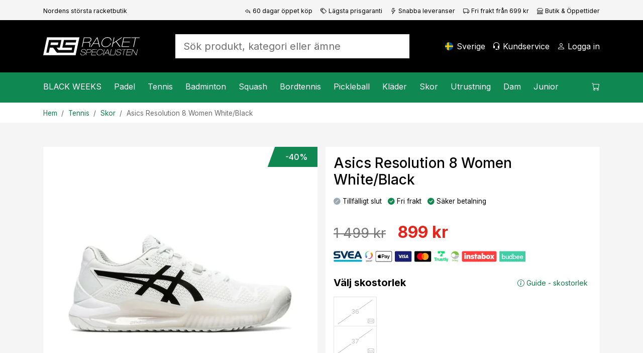

--- FILE ---
content_type: text/html; charset=utf-8
request_url: https://www.racketspecialisten.se/artikel/asics-resolution-8-women-white-black/
body_size: 26013
content:

<!DOCTYPE html>
<html lang="sv">
<head>
    <meta charset="utf-8" />
    <meta name="viewport" content="width=device-width, initial-scale=1.0" />
    <title>Asics Resolution 8 Women White/Black - Tennisskor - Racketspecialisten.se</title>

    <link rel="preconnect" href="https://cdn.courtside.se" crossorigin>
    <link rel="dns-prefetch" href="https://cdn.courtside.se">
    <link rel="preconnect" href="https://cdn.jsdelivr.net" crossorigin>
    <link rel="dns-prefetch" href="//cdn.jsdelivr.net">
    <link rel="preconnect" href="https://fonts.googleapis.com">
    <link rel="preconnect" href="https://fonts.gstatic.com" crossorigin>

    
        <link rel="preload" as="image" fetchpriority="high" href="https://cdn.courtside.se/_files/productmedia/Thumbnail_Large/8665_16873.webp" imagesrcset="https://cdn.courtside.se/_files/productmedia/Thumbnail_Small/8665_16873.webp 320w, https://cdn.courtside.se/_files/productmedia/Thumbnail_Medium/8665_16873.webp 640w, https://cdn.courtside.se/_files/productmedia/Thumbnail_Large/8665_16873.webp 1024w, https://cdn.courtside.se/_files/productmedia/8665_16873.jpg 1600w" imagesizes="(min-width: 1200px) 600px, (min-width: 992px) 520px, (min-width: 768px) 720px, 100vw" />
    <link rel="stylesheet" href="/js/ext-components/fancybox/jquery.fancybox.css?v=3zMLjxZdgraqrv_W40GMqVuuQauCJx3wh3WQqOmiZts" />


        <link rel="canonical" href="https://www.racketspecialisten.se/artikel/asics-resolution-8-women-white-black/" />


    
        <meta http-equiv="content-language" content="sv-se">
        <link rel="apple-touch-icon" sizes="180x180" href="https://cdn.courtside.se/_files/favicon/racketspecialisten/apple-touch-icon.png?v=2022">
<link rel="icon" type="image/png" sizes="32x32" href="https://cdn.courtside.se/_files/favicon/racketspecialisten/favicon-32x32.png?v=2022">
<link rel="icon" type="image/png" sizes="16x16" href="https://cdn.courtside.se/_files/favicon/racketspecialisten/favicon-16x16.png?v=2022">
<link rel="manifest" href="https://cdn.courtside.se/_files/favicon/racketspecialisten/site.webmanifest?v=2022">
<link rel="mask-icon" href="https://cdn.courtside.se/_files/favicon/racketspecialisten/safari-pinned-tab.svg?v=2022" color="#1c955f">
<link rel="shortcut icon" href="https://cdn.courtside.se/_files/favicon/racketspecialisten/favicon.ico?v=2022">
<meta name="msapplication-TileColor" content="#ffffff">
<meta name="msapplication-config" content="https://cdn.courtside.se/_files/favicon/racketspecialisten/browserconfig.xml?v=2022">
<meta name="theme-color" content="#ffffff">
        <meta property="og:type" content="website" />
        <meta property="og:site_name" content="Racketspecialisten.se" />
    

    
            <link rel="alternate" href="https://ledapshop.com/" hreflang="x-default" />
    

        <meta name="description" content="Damsko fr&#xE5;n Asics. En mycket stabil och slitstark tennissko." />
        <meta property="og:title" content="Asics Resolution 8 Women White/Black - Tennisskor - Racketspecialisten.se" />
        <meta property="og:image" content="https://www.racketspecialisten.sehttps://cdn.courtside.se/_files/productmedia/8665_16873.jpg?v=2.jpg" />
        <meta property="og:description" content="Damsko fr&#xE5;n Asics. En mycket stabil och slitstark tennissko." />
        <meta property="og:url" content="https://www.racketspecialisten.se/artikel/asics-resolution-8-women-white-black/" />
        <meta name="twitter:title" content="Asics Resolution 8 Women White/Black - Tennisskor - Racketspecialisten.se" />
        <meta name="twitter:image" content="https://www.racketspecialisten.sehttps://cdn.courtside.se/_files/productmedia/8665_16873.jpg?v=2.jpg" />
    

        <link rel="preconnect" href="https://fonts.googleapis.com">
<link rel="preconnect" href="https://fonts.gstatic.com" crossorigin>
<link href="https://fonts.googleapis.com/css2?family=Inter:wght@400;500;700&display=swap" rel="stylesheet">
            <link rel="stylesheet" href="/css/bootstrap.min.css?v=ww8zUc1gAeWjYpwbLvpoZLdoSLSGs3Ko4h6fhxBA03w" />
            <link rel="stylesheet" href="/css/site.min.css?v=NY6-yaAW0aoXWyzkxrmYaJqbDzyq2hX_887fp4ZmYwg" />
    

    <link rel="stylesheet" href="/lib/vanilla-cookieconsent/dist/cookieconsent.min.css" media="print" onload="this.media='all'">
    <link rel="preload" href="https://cdn.jsdelivr.net/npm/bootstrap-icons@1.9.1/font/bootstrap-icons.css" as="style" onload="this.onload=null;this.rel='stylesheet'">
    <noscript><link rel="stylesheet" href="https://cdn.jsdelivr.net/npm/bootstrap-icons@1.9.1/font/bootstrap-icons.css"></noscript>
    <link rel="preload" href="https://fonts.googleapis.com/css?family=Material+Icons+Outlined" as="style" onload="this.onload=null;this.rel='stylesheet'">
    <noscript><link rel="stylesheet" href="https://fonts.googleapis.com/css?family=Material+Icons+Outlined"></noscript>
</head>
<body>
    
            <div class="pre-header d-none d-xl-block">
                <div class="container container-default py-2">
                    <div class="row">
                            <div class="col"><small><small>Nordens st&#xF6;rsta racketbutik</small></small></div>
                            <div class="col-auto">
                                <small>
                                    <small>
                                        <a class="text-black" href="/sidor/fordelar-med-oss/"><span class="bi-reply me-1"></span>60 dagar öppet köp</a>
                                    </small>
                                </small>
                            </div>
                            <div class="col-auto">
                                <small>
                                    <small>
                                        <a class="text-black" href="/sidor/fordelar-med-oss/"><span class="bi-tags me-1"></span>Lägsta prisgaranti</a>
                                    </small>
                                </small>
                            </div>
                            <div class="col-auto">
                                <small>
                                    <small>
                                        <a class="text-black" href="/sidor/fordelar-med-oss/"><span class="bi-lightning me-1"></span>Snabba leveranser</a>
                                    </small>
                                </small>
                            </div>
                            <div class="col-auto">
                                <small>
                                    <small>
                                        <a class="text-black" href="/sidor/fordelar-med-oss/"><span class="bi-truck me-1"></span>Fri frakt från 699 kr</a>
                                    </small>
                                </small>
                            </div>
                            <div class="col-auto">
                                <small>
                                    <small>
                                        <a class="text-black" href="/butiker/racketspecialisten-solna/"><span class="bi-shop me-1"></span>Butik & Öppettider</a>
                                    </small>
                                </small>
                            </div>
                    </div>
                </div>
            </div>
    
    <header>
        <div class="logo-bar">
            <div class="container container-default py-2 py-xl-4">
                <div class="row align-items-center">
                    
                        <div class="col-auto order-0 col-md-auto d-xl-none mobile-menu">
                            <a href="#" id="mobileMenu" class="menu-item" aria-expanded="false" aria-label="Meny">
                                <span class="bi-list menu-item-icon expanded-hide"></span><span class="bi-x-lg menu-item-icon expanded-show"></span>
                                <span class="menu-item-title">Meny</span>
                            </a>
                        </div>
                        <div class="col-auto order-1 mx-auto mx-xl-0 logo py-2">
                            <a href="/" class="d-block">
                                    <img decoding="async" fetchpriority="low" src="https://cdn.courtside.se/_files/logo/racketspecialisten/logo.svg" alt="Racketspecialisten.se Logo" />
                            </a>
                        </div>
                    
                    <div class="col-auto order-2 order-md-3 col-md-auto text-end">
                        
                                <a href="#" class="menu-item d-none d-xl-inline-block" onclick="trinityShop.openModalCountrySwitch(); return false;">
                                    <span class="fi fis rounded menu-item-icon" style="background-image: url(https://cdn.courtside.se/_files/flag-icons/1x1/se.svg);"></span>
                                    <span class="menu-item-title">Sverige</span>
                                </a>
                                <a href="#" id="mobileSearch" data-bs-toggle="collapse" data-bs-target=".search" class="menu-item d-md-none" aria-label="S&#xF6;k">
                                    <span class="bi-search menu-item-icon"></span>
                                </a>
                                <a href="/kundservice/" class="menu-item d-none d-xl-inline-block">
                                    <span class="bi-headset menu-item-icon"></span>
                                    <span class="menu-item-title">Kundservice</span>
                                </a>
                        
                            <a href="#" data-bs-toggle="modal" data-bs-target="#modalCustomerAccount" class="menu-item" aria-label="Logga in">
                                <span class="bi-person menu-item-icon"></span>
                                <span class="menu-item-title MyAccount" style="display: none;">Mitt konto</span>
                                <span class="menu-item-title LogIn" style="">Logga in</span>
                            </a>

                        <a href="#" class="menu-item position-relative ShowCart d-xl-none" data-bs-toggle="modal" data-bs-target="#modalCart" aria-label="Kundvagnen">
                            <span class="CartQuantity" style="display: none;"></span>
                            <span class="bi-cart menu-item-icon CartIcon"></span>
                            <span class="menu-item-title">
                                <span class="CartTotalSumPlaceholder">Kundvagnen</span>
                                <span class="CartTotalSum" style="display: none;"></span>
                            </span>
                        </a>
                    </div>

                    <div class="col-12 order-3 col-md order-md-2 px-md-5 mx-auto search collapse">
                        <form autocomplete="off" method="post" action="" aria-label="S&#xF6;k produkt, kategori eller &#xE4;mne">
                            
                                    <input autocomplete="false" name="hidden" type="text" style="display:none;">
                                    <input id="searchInput" name="searchInput" type="search" class="form-control form-control-lg SearchInput border-0 no-tab" placeholder="S&#xF6;k produkt, kategori eller &#xE4;mne" autocomplete="off" />
                                    <a class="menu-item d-none" href="#" data-id="searchResult" data-hasmenu="true"></a>
                            
                        <input name="__RequestVerificationToken" type="hidden" value="CfDJ8Ctw37m_nGFHgcDsP-kyOZAW2YjNJsHRNpWf5_qBvXvw8XU3rIdUPFScoGCMFsJLwydIBV_kWWeHfek7_F4TG5tgrjoZ_4zhE-TGH4I-gUGut7DOsbNU8KnDNT_nibC5f0Cu_J6pCsy-NPDcG8MAuV0" /></form>
                    </div>

                </div>
            </div>
        </div>
        <div class="menu-bar">
            <div class="container p-0">
                <menu>
                    <div class="menu-content">
                        <div class="row">
                            <div class="col">
                                
                                    <nav class="main-menu">
                                                    <div class="menu-item" data-id="1704" data-hasmenu="true">
                                                        <a href="#">BLACK WEEKS<span class="bi-chevron-right float-end d-xl-none"></span></a>
                                                        <div class="mega-menu p-0 py-xl-5 px-xl-3" data-id="1704">
                                                            <div class="container">
                                                                <div class="row">
                                                                        <div class="col-12 col-xl-2">
                                                                            <div class="d-block d-xl-none sub-menu-item">
                                                                                <a href="/kategorier/black-weeks/" class="fw-bold">BLACK WEEKS:</a>
                                                                                <a href="#" class="float-end" onclick="megaMenu.closeSubMenu(); return false;">
                                                                                    <span class="bi-arrow-left me-2"></span>Tillbaka
                                                                                </a>
                                                                            </div>
                                                                            <a href="/kategorier/black-weeks/" class="h6 d-none d-xl-block  mb-xl-1">BLACK WEEKS</a>
                                                                                <a href="/kategorier/black-weeks/padel/" class="d-block sub-menu-item mb-xl-1">Padel</a>
                                                                                <a href="/kategorier/black-weeks/tennis/" class="d-block sub-menu-item mb-xl-1">Tennis </a>
                                                                                <a href="/kategorier/black-weeks/badminton/" class="d-block sub-menu-item mb-xl-1">Badminton</a>
                                                                                <a href="/kategorier/black-weeks/squash/" class="d-block sub-menu-item mb-xl-1">Squash</a>
                                                                                <a href="/kategorier/black-weeks/bordtennis/" class="d-block sub-menu-item mb-xl-1">Bordtennis</a>
                                                                        </div>



                                                                </div>
                                                            </div>
                                                        </div>

                                                    </div>
                                                    <div class="menu-item" data-id="23" data-hasmenu="true">
                                                        <a href="#">Padel<span class="bi-chevron-right float-end d-xl-none"></span></a>
                                                        <div class="mega-menu p-0 py-xl-5 px-xl-3" data-id="23">
                                                            <div class="container">
                                                                <div class="row">
                                                                        <div class="col-12 col-xl-2">
                                                                            <div class="d-block d-xl-none sub-menu-item">
                                                                                <a href="/kategorier/padel/" class="fw-bold">Padel:</a>
                                                                                <a href="#" class="float-end" onclick="megaMenu.closeSubMenu(); return false;">
                                                                                    <span class="bi-arrow-left me-2"></span>Tillbaka
                                                                                </a>
                                                                            </div>
                                                                            <a href="/kategorier/padel/" class="h6 d-none d-xl-block  mb-xl-1">Padel</a>
                                                                                <a href="/kategorier/black-weeks/padel/" class="d-block sub-menu-item mb-xl-1">Black Weeks</a>
                                                                                <a href="/kategorier/padel/kampanjer-padel/" class="d-block sub-menu-item mb-xl-1">Kampanjer</a>
                                                                                <a href="/kategorier/padel/padelracket/" class="d-block sub-menu-item mb-xl-1">Racket</a>
                                                                                <a href="/kategorier/padel/padelbollar/" class="d-block sub-menu-item mb-xl-1">Bollar</a>
                                                                                <a href="/kategorier/padel/grepplindor-padel/" class="d-block sub-menu-item mb-xl-1">Grepplindor</a>
                                                                                <a href="/kategorier/padel/padelvaskor/" class="d-block sub-menu-item mb-xl-1">V&#xE4;skor</a>
                                                                                <a href="/kategorier/padel/padelskor/" class="d-block sub-menu-item mb-xl-1">Skor</a>
                                                                                <a href="/kategorier/padel/padelklader/" class="d-block sub-menu-item mb-xl-1">Kl&#xE4;der</a>
                                                                                <a href="/kategorier/padel/padeltillbehor/" class="d-block sub-menu-item mb-xl-1">Tillbeh&#xF6;r</a>
                                                                                <a href="/kategorier/junior/padel-for-juniorer/" class="d-block sub-menu-item mb-xl-1">Junior</a>
                                                                                <a href="/sidor/padel-nyheter/" class="d-block sub-menu-item mb-xl-1">Nyheter</a>
                                                                        </div>

                                                                        <div class="col-12 p-4 pb-0 col-xl-2 px-xl-2 py-xl-0">
                                                                            <h6 class="mb-1">Varum&#xE4;rken</h6>
                                                                                <a class="d-block mb-1" href="/varumarken/head">Head</a>
                                                                                <a class="d-block mb-1" href="/varumarken/cabra">Cabra</a>
                                                                                <a class="d-block mb-1" href="/varumarken/bullpadel">Bullpadel</a>
                                                                                <a class="d-block mb-1" href="/varumarken/nox">Nox</a>
                                                                                <a class="d-block mb-1" href="/varumarken/babolat">Babolat</a>
                                                                                <a class="d-block mb-1" href="/varumarken/adidas">Adidas</a>
                                                                                <a class="d-block mb-1" href="/varumarken/wilson">Wilson</a>
                                                                                <a class="d-block mb-1" href="/varumarken/siux">Siux</a>
                                                                                <a class="d-block mb-1" href="/varumarken/tretorn">Tretorn</a>
                                                                        </div>

                                                                            <div class="col-12 p-4 pb-0 col-xl-2 px-xl-2 py-xl-0">
                                                                                    <div class="mb-4 mb-xl-3">
                                                                                        <h6 class="mb-1">Kampanjer</h6>
                                                                                            <a class="d-block mb-1" href="/sidor/cabra-padel/">Spana in Cabra Padel</a>
                                                                                    </div>
                                                                                    <h6 class="mb-1">Inspiration och guider</h6>
                                                                                        <a class="d-block mb-1" href="/sidor/guide-padel">V&#xE4;lj r&#xE4;tt padelracket</a>
                                                                                        <a class="d-block mb-1" href="/racketbibeln/valj-ratt-padelsko/">V&#xE4;lj r&#xE4;tt padelsko</a>
                                                                                        <a class="d-block mb-1" href="/sidor/regler-padeltennis/">Padelregler - se v&#xE5;r video </a>
                                                                                        <a class="d-block mb-1" href="https://www.racketspecialisten.se/sidor/populara-kontrollracketar-padel/">Popul&#xE4;ra kontrollracketar</a>
                                                                                        <a class="d-block mb-1" href="https://www.racketspecialisten.se/sidor/populara-fartracketar-padel/">Popul&#xE4;ra fartracketar</a>
                                                                            </div>
                                                                            <div class="col-12 p-4 col-xl-6 px-xl-2 py-xl-0">
                                                                                <div class="row row-height row-height-3-1">
                                                                                        <div class="col-12 mb-3 col-xl-6 mb-xl-0">
                                                                                            <a href="/produktguide/padel/padelracket/" class="p-3 menu-item-promotion" style="background-image: url(https://cdn.courtside.se/_files/cm-images/03ddaf5c-9e47-4489-a3c8-12fd76ca9d83.jpg);">
                                                                                                <div class="promotion-content">
                                                                                                    <h4>Sv&#xE5;rt att v&#xE4;lja padelracket?</h4>
                                                                                                    <p>Se vilket racket v&#xE5;r produktguide rekommenderar f&#xF6;r dig och f&#xE5; 10% rabatt!</p>
                                                                                                    <p class="mt-auto">
                                                                                                        <span class="btn btn-primary btn-lg">Visa</span>
                                                                                                    </p>
                                                                                                </div>
                                                                                            </a>

                                                                                        </div>

                                                                                </div>
                                                                            </div>

                                                                </div>
                                                            </div>
                                                        </div>

                                                    </div>
                                                    <div class="menu-item" data-id="3" data-hasmenu="true">
                                                        <a href="#">Tennis<span class="bi-chevron-right float-end d-xl-none"></span></a>
                                                        <div class="mega-menu p-0 py-xl-5 px-xl-3" data-id="3">
                                                            <div class="container">
                                                                <div class="row">
                                                                        <div class="col-12 col-xl-2">
                                                                            <div class="d-block d-xl-none sub-menu-item">
                                                                                <a href="/kategorier/tennis/" class="fw-bold">Tennis:</a>
                                                                                <a href="#" class="float-end" onclick="megaMenu.closeSubMenu(); return false;">
                                                                                    <span class="bi-arrow-left me-2"></span>Tillbaka
                                                                                </a>
                                                                            </div>
                                                                            <a href="/kategorier/tennis/" class="h6 d-none d-xl-block  mb-xl-1">Tennis</a>
                                                                                <a href="/kategorier/black-weeks/tennis/" class="d-block sub-menu-item mb-xl-1">Black Weeks</a>
                                                                                <a href="/kategorier/tennis/kampanjer-tennis/" class="d-block sub-menu-item mb-xl-1">Kampanjer</a>
                                                                                <a href="/kategorier/tennis/tennisracket/" class="d-block sub-menu-item mb-xl-1">Racket</a>
                                                                                <a href="/kategorier/tennis/tennisbollar/" class="d-block sub-menu-item mb-xl-1">Bollar</a>
                                                                                <a href="/kategorier/tennis/grepplindor/" class="d-block sub-menu-item mb-xl-1">Grepplindor</a>
                                                                                <a href="/kategorier/tennis/tennisvaskor/" class="d-block sub-menu-item mb-xl-1">V&#xE4;skor</a>
                                                                                <a href="/kategorier/tennis/tennisskor/" class="d-block sub-menu-item mb-xl-1">Skor</a>
                                                                                <a href="/kategorier/tennis/tennisklader/" class="d-block sub-menu-item mb-xl-1">Kl&#xE4;der</a>
                                                                                <a href="/kategorier/tennis/tennissenor/" class="d-block sub-menu-item mb-xl-1">Senor</a>
                                                                                <a href="/kategorier/junior/tennis-for-juniorer/" class="d-block sub-menu-item mb-xl-1">Junior</a>
                                                                                <a href="/sidor/tennisnyheter/" class="d-block sub-menu-item mb-xl-1">Nyheter</a>
                                                                        </div>

                                                                        <div class="col-12 p-4 pb-0 col-xl-2 px-xl-2 py-xl-0">
                                                                            <h6 class="mb-1">Varum&#xE4;rken</h6>
                                                                                <a class="d-block mb-1" href="/varumarken/head">Head</a>
                                                                                <a class="d-block mb-1" href="/varumarken/yonex">Yonex</a>
                                                                                <a class="d-block mb-1" href="/varumarken/solinco">Solinco</a>
                                                                                <a class="d-block mb-1" href="/varumarken/tecnifibre">Tecnifibre</a>
                                                                                <a class="d-block mb-1" href="/varumarken/lacoste">Lacoste</a>
                                                                                <a class="d-block mb-1" href="/varumarken/wilson">Wilson</a>
                                                                                <a class="d-block mb-1" href="/varumarken/babolat">Babolat</a>
                                                                        </div>

                                                                            <div class="col-12 p-4 pb-0 col-xl-2 px-xl-2 py-xl-0">
                                                                                    <div class="mb-4 mb-xl-3">
                                                                                        <h6 class="mb-1">Kampanjer</h6>
                                                                                            <a class="d-block mb-1" href="/kategorier/tennis/kampanjer-tennis/">Se v&#xE5;ra b&#xE4;sta tennisklipp h&#xE4;r!</a>
                                                                                    </div>
                                                                                    <h6 class="mb-1">Inspiration och guider</h6>
                                                                                        <a class="d-block mb-1" href="/sidor/guide-tennisracket/">V&#xE4;lj r&#xE4;tt tennisracket</a>
                                                                                        <a class="d-block mb-1" href="/sidor/tennisracket-med-kontroll-bastsaljare-2023">Popul&#xE4;ra kontrollracketar</a>
                                                                                        <a class="d-block mb-1" href="/sidor/tennisracket-med-fart-bastsaljare-2023">Popul&#xE4;ra fartracketar</a>
                                                                                        <a class="d-block mb-1" href="/sidor/guide-tennisskor/">V&#xE4;lj r&#xE4;tt tennissko</a>
                                                                                        <a class="d-block mb-1" href="/sidor/proffsens-val-tennis/">Proffsens val 2025</a>
                                                                            </div>
                                                                            <div class="col-12 p-4 col-xl-6 px-xl-2 py-xl-0">
                                                                                <div class="row row-height row-height-3-1">
                                                                                        <div class="col-12 mb-3 col-xl-6 mb-xl-0">
                                                                                            <a href="/produktguide/tennis/tennisracket/" class="p-3 menu-item-promotion" style="background-image: url(https://cdn.courtside.se/_files/cm-images/19ddc7ee-eed4-4699-b7fe-af3b9f71126a.jpg);">
                                                                                                <div class="promotion-content">
                                                                                                    <h4>Sv&#xE5;rt att v&#xE4;lja tennisracket? </h4>
                                                                                                    <p>Se vilket racket v&#xE5;r produktguide rekomemnderar f&#xF6;r dig och f&#xE5; 10% rabatt!</p>
                                                                                                    <p class="mt-auto">
                                                                                                        <span class="btn btn-primary btn-lg">Visa nu</span>
                                                                                                    </p>
                                                                                                </div>
                                                                                            </a>

                                                                                        </div>

                                                                                </div>
                                                                            </div>

                                                                </div>
                                                            </div>
                                                        </div>

                                                    </div>
                                                    <div class="menu-item" data-id="12" data-hasmenu="true">
                                                        <a href="#">Badminton<span class="bi-chevron-right float-end d-xl-none"></span></a>
                                                        <div class="mega-menu p-0 py-xl-5 px-xl-3" data-id="12">
                                                            <div class="container">
                                                                <div class="row">
                                                                        <div class="col-12 col-xl-2">
                                                                            <div class="d-block d-xl-none sub-menu-item">
                                                                                <a href="/kategorier/badminton/" class="fw-bold">Badminton:</a>
                                                                                <a href="#" class="float-end" onclick="megaMenu.closeSubMenu(); return false;">
                                                                                    <span class="bi-arrow-left me-2"></span>Tillbaka
                                                                                </a>
                                                                            </div>
                                                                            <a href="/kategorier/badminton/" class="h6 d-none d-xl-block  mb-xl-1">Badminton</a>
                                                                                <a href="/kategorier/black-weeks/badminton/" class="d-block sub-menu-item mb-xl-1">Black Weeks</a>
                                                                                <a href="/kategorier/badminton/kampanjer-badminton/" class="d-block sub-menu-item mb-xl-1">Kampanjer</a>
                                                                                <a href="/kategorier/badminton/badmintonracket/" class="d-block sub-menu-item mb-xl-1">Racket</a>
                                                                                <a href="/kategorier/badminton/badmintonbollar/" class="d-block sub-menu-item mb-xl-1">Bollar</a>
                                                                                <a href="/kategorier/badminton/badmintonsenor/" class="d-block sub-menu-item mb-xl-1">Senor</a>
                                                                                <a href="/kategorier/badminton/badmintonvaskor/" class="d-block sub-menu-item mb-xl-1">V&#xE4;skor</a>
                                                                                <a href="/kategorier/badminton/badmintonskor/" class="d-block sub-menu-item mb-xl-1">Skor</a>
                                                                                <a href="/sidor/badminton-nyheter/" class="d-block sub-menu-item mb-xl-1">Nyheter</a>
                                                                        </div>

                                                                        <div class="col-12 p-4 pb-0 col-xl-2 px-xl-2 py-xl-0">
                                                                            <h6 class="mb-1">Varum&#xE4;rken</h6>
                                                                                <a class="d-block mb-1" href="/varumarken/rsl">RSL</a>
                                                                                <a class="d-block mb-1" href="/varumarken/babolat">Babolat</a>
                                                                                <a class="d-block mb-1" href="/varumarken/yonex">Yonex</a>
                                                                                <a class="d-block mb-1" href="/varumarken/fz-forza">FZ Forza</a>
                                                                                <a class="d-block mb-1" href="/varumarken/victor">Victor</a>
                                                                        </div>

                                                                            <div class="col-12 p-4 pb-0 col-xl-2 px-xl-2 py-xl-0">
                                                                                    <div class="mb-4 mb-xl-3">
                                                                                        <h6 class="mb-1">Kampanjer</h6>
                                                                                            <a class="d-block mb-1" href="/kategorier/badminton/kampanjer-badminton/">Se v&#xE5;ra badminton-klipp h&#xE4;r!</a>
                                                                                    </div>
                                                                                    <h6 class="mb-1">Inspiration och guider</h6>
                                                                                        <a class="d-block mb-1" href="/sidor/guide-badminton/">V&#xE4;lj r&#xE4;tt badmintonracket</a>
                                                                                        <a class="d-block mb-1" href="https://www.racketspecialisten.se/sidor/badmintonracket-mest-uppskattade/">Badmintonracketar f&#xF6;r varje niv&#xE5;</a>
                                                                                        <a class="d-block mb-1" href="/sidor/badminton-nyheter/">Badmintonnyheter 2025</a>
                                                                            </div>
                                                                            <div class="col-12 p-4 col-xl-6 px-xl-2 py-xl-0">
                                                                                <div class="row row-height row-height-3-1">
                                                                                        <div class="col-12 mb-3 col-xl-6 mb-xl-0">
                                                                                            <a href="/produktguide/badminton/badmintonracket/" class="p-3 menu-item-promotion" style="background-image: url(https://cdn.courtside.se/_files/cm-images/20ebfd43-295e-460f-bad5-c8aeb96f9f64.jpg);">
                                                                                                <div class="promotion-content">
                                                                                                    <h4>Sv&#xE5;rt att v&#xE4;lja badmintonracket?</h4>
                                                                                                    <p>Se vilket racket v&#xE5;r produktv&#xE4;ljare rekommenderar f&#xF6;r dig och f&#xE5; 10% rabatt!</p>
                                                                                                    <p class="mt-auto">
                                                                                                        <span class="btn btn-primary btn-lg">Se mer</span>
                                                                                                    </p>
                                                                                                </div>
                                                                                            </a>

                                                                                        </div>

                                                                                </div>
                                                                            </div>

                                                                </div>
                                                            </div>
                                                        </div>

                                                    </div>
                                                    <div class="menu-item" data-id="13" data-hasmenu="true">
                                                        <a href="#">Squash<span class="bi-chevron-right float-end d-xl-none"></span></a>
                                                        <div class="mega-menu p-0 py-xl-5 px-xl-3" data-id="13">
                                                            <div class="container">
                                                                <div class="row">
                                                                        <div class="col-12 col-xl-2">
                                                                            <div class="d-block d-xl-none sub-menu-item">
                                                                                <a href="/kategorier/squash/" class="fw-bold">Squash:</a>
                                                                                <a href="#" class="float-end" onclick="megaMenu.closeSubMenu(); return false;">
                                                                                    <span class="bi-arrow-left me-2"></span>Tillbaka
                                                                                </a>
                                                                            </div>
                                                                            <a href="/kategorier/squash/" class="h6 d-none d-xl-block  mb-xl-1">Squash</a>
                                                                                <a href="/kategorier/black-weeks/squash/" class="d-block sub-menu-item mb-xl-1">Black Weeks</a>
                                                                                <a href="/kategorier/squash/kampanjer-squash/" class="d-block sub-menu-item mb-xl-1">Kampanjer</a>
                                                                                <a href="/kategorier/squash/squashracket/" class="d-block sub-menu-item mb-xl-1">Racket</a>
                                                                                <a href="/kategorier/squash/squashbollar/" class="d-block sub-menu-item mb-xl-1">Bollar</a>
                                                                                <a href="/kategorier/squash/squashsenor/" class="d-block sub-menu-item mb-xl-1">Senor</a>
                                                                                <a href="/kategorier/squash/squashvaskor/" class="d-block sub-menu-item mb-xl-1">V&#xE4;skor</a>
                                                                                <a href="/kategorier/squash/squashskor/" class="d-block sub-menu-item mb-xl-1">Skor</a>
                                                                                <a href="/sidor/squash-nyheter/" class="d-block sub-menu-item mb-xl-1">Nyheter</a>
                                                                        </div>

                                                                        <div class="col-12 p-4 pb-0 col-xl-2 px-xl-2 py-xl-0">
                                                                            <h6 class="mb-1">Varum&#xE4;rken</h6>
                                                                                <a class="d-block mb-1" href="/varumarken/dunlop">Dunlop</a>
                                                                                <a class="d-block mb-1" href="/varumarken/tecnifibre">Tecnifibre</a>
                                                                        </div>

                                                                            <div class="col-12 p-4 pb-0 col-xl-2 px-xl-2 py-xl-0">
                                                                                    <h6 class="mb-1">Inspiration och guider</h6>
                                                                                        <a class="d-block mb-1" href="/sidor/guide-squash">V&#xE4;lj r&#xE4;tt squashracket</a>
                                                                                        <a class="d-block mb-1" href="https://www.racketspecialisten.se/sidor/bast-i-test-squshracket-2023/">Squashracket - B&#xE4;st i test</a>
                                                                                        <a class="d-block mb-1" href="https://www.racketspecialisten.se/sidor/vilka-squashbollar-ska-man-valja">Vilka squashbollar ska man v&#xE4;lja?</a>
                                                                            </div>
                                                                            <div class="col-12 p-4 col-xl-6 px-xl-2 py-xl-0">
                                                                                <div class="row row-height row-height-3-1">
                                                                                        <div class="col-12 mb-3 col-xl-6 mb-xl-0">
                                                                                            <a href="/produktguide/squash/squashracket/" class="p-3 menu-item-promotion" style="background-image: url(https://cdn.courtside.se/_files/cm-images/f2e76b81-fde0-4629-8e88-80e7cd1682cf.jpg);">
                                                                                                <div class="promotion-content">
                                                                                                    <h4>Sv&#xE5;rt att v&#xE4;lja squashracket</h4>
                                                                                                    <p>Se vilket racket v&#xE5;r produktv&#xE4;ljare rekommenderar f&#xF6;r dig och f&#xE5; 10% rabatt</p>
                                                                                                    <p class="mt-auto">
                                                                                                        <span class="btn btn-primary btn-lg">Visa</span>
                                                                                                    </p>
                                                                                                </div>
                                                                                            </a>

                                                                                        </div>

                                                                                </div>
                                                                            </div>

                                                                </div>
                                                            </div>
                                                        </div>

                                                    </div>
                                                    <div class="menu-item" data-id="22" data-hasmenu="true">
                                                        <a href="#">Bordtennis<span class="bi-chevron-right float-end d-xl-none"></span></a>
                                                        <div class="mega-menu p-0 py-xl-5 px-xl-3" data-id="22">
                                                            <div class="container">
                                                                <div class="row">
                                                                        <div class="col-12 col-xl-2">
                                                                            <div class="d-block d-xl-none sub-menu-item">
                                                                                <a href="/kategorier/bordtennis/" class="fw-bold">Bordtennis:</a>
                                                                                <a href="#" class="float-end" onclick="megaMenu.closeSubMenu(); return false;">
                                                                                    <span class="bi-arrow-left me-2"></span>Tillbaka
                                                                                </a>
                                                                            </div>
                                                                            <a href="/kategorier/bordtennis/" class="h6 d-none d-xl-block  mb-xl-1">Bordtennis</a>
                                                                                <a href="/kategorier/black-weeks/bordtennis/" class="d-block sub-menu-item mb-xl-1">Black Weeks</a>
                                                                                <a href="/kategorier/bordtennis/kampanjer-bordtennis-pingis/" class="d-block sub-menu-item mb-xl-1">Kampanjer</a>
                                                                                <a href="/kategorier/bordtennis/bordtennisracket/" class="d-block sub-menu-item mb-xl-1">Racket</a>
                                                                                <a href="/kategorier/bordtennis/stommar/" class="d-block sub-menu-item mb-xl-1">Stommar</a>
                                                                                <a href="/kategorier/bordtennis/gummin/" class="d-block sub-menu-item mb-xl-1">Gummin</a>
                                                                                <a href="/kategorier/bordtennis/natstallningar/" class="d-block sub-menu-item mb-xl-1">N&#xE4;tst&#xE4;llningar</a>
                                                                                <a href="/kategorier/bordtennis/bordtennistillbehor/" class="d-block sub-menu-item mb-xl-1">Tillbeh&#xF6;r</a>
                                                                                <a href="/kategorier/bordtennis/bordtennisbollar/" class="d-block sub-menu-item mb-xl-1">Bollar</a>
                                                                                <a href="/kategorier/bordtennis/bordtennisskor/" class="d-block sub-menu-item mb-xl-1">Bordtennisskor</a>
                                                                                <a href="/kategorier/bordtennis/pingisbord-bordtennisbord/" class="d-block sub-menu-item mb-xl-1">Bordtennisbord</a>
                                                                                <a href="/sidor/bordtennis-nyheter/" class="d-block sub-menu-item mb-xl-1">Nyheter</a>
                                                                        </div>

                                                                        <div class="col-12 p-4 pb-0 col-xl-2 px-xl-2 py-xl-0">
                                                                            <h6 class="mb-1">Varum&#xE4;rken</h6>
                                                                                <a class="d-block mb-1" href="/varumarken/donic">Donic</a>
                                                                                <a class="d-block mb-1" href="/varumarken/double-fish">Double Fish</a>
                                                                                <a class="d-block mb-1" href="/varumarken/stiga">Stiga</a>
                                                                                <a class="d-block mb-1" href="/varumarken/victor">Victor</a>
                                                                                <a class="d-block mb-1" href="/varumarken/yasaka">Yasaka</a>
                                                                        </div>

                                                                            <div class="col-12 p-4 pb-0 col-xl-2 px-xl-2 py-xl-0">
                                                                                    <h6 class="mb-1">Inspiration och guider</h6>
                                                                                        <a class="d-block mb-1" href="/racketbibeln/bygg-ditt-bordtennisracket/">Guide - Bygg ditt racket</a>
                                                                                        <a class="d-block mb-1" href="https://www.racketspecialisten.se/racketbibeln/antal-stjarnor-vad-ska-man-valja/">Antal stj&#xE4;rnor, vad ska man v&#xE4;lja?</a>
                                                                            </div>

                                                                </div>
                                                            </div>
                                                        </div>

                                                    </div>
                                                    <div class="menu-item" data-id="4471" data-hasmenu="true">
                                                        <a href="#">Pickleball<span class="bi-chevron-right float-end d-xl-none"></span></a>
                                                        <div class="mega-menu p-0 py-xl-5 px-xl-3" data-id="4471">
                                                            <div class="container">
                                                                <div class="row">
                                                                        <div class="col-12 col-xl-2">
                                                                            <div class="d-block d-xl-none sub-menu-item">
                                                                                <a href="/kategorier/pickleball/" class="fw-bold">Pickleball:</a>
                                                                                <a href="#" class="float-end" onclick="megaMenu.closeSubMenu(); return false;">
                                                                                    <span class="bi-arrow-left me-2"></span>Tillbaka
                                                                                </a>
                                                                            </div>
                                                                            <a href="/kategorier/pickleball/" class="h6 d-none d-xl-block  mb-xl-1">Pickleball</a>
                                                                                <a href="/kategorier/black-weeks/pickleball/" class="d-block sub-menu-item mb-xl-1">Black Weeks</a>
                                                                                <a href="/kategorier/pickleball/kampanjer-pickleball/" class="d-block sub-menu-item mb-xl-1">Kampanjer</a>
                                                                                <a href="/kategorier/pickleball/pickleballracket/" class="d-block sub-menu-item mb-xl-1">Pickleballracket</a>
                                                                                <a href="/kategorier/pickleball/pickleballbollar/" class="d-block sub-menu-item mb-xl-1">Bollar</a>
                                                                                <a href="/kategorier/pickleball/pickleballvaskor/" class="d-block sub-menu-item mb-xl-1">Pickleballv&#xE4;skor</a>
                                                                                <a href="/kategorier/pickleball/pickleballnat/" class="d-block sub-menu-item mb-xl-1">Pickleballn&#xE4;t</a>
                                                                                <a href="/kategorier/pickleball/pickleballskor/" class="d-block sub-menu-item mb-xl-1">Pickleballskor</a>
                                                                        </div>

                                                                        <div class="col-12 p-4 pb-0 col-xl-2 px-xl-2 py-xl-0">
                                                                            <h6 class="mb-1">Varum&#xE4;rken</h6>
                                                                                <a class="d-block mb-1" href="/varumarken/babolat">Babolat</a>
                                                                                <a class="d-block mb-1" href="/varumarken/fz-forza">FZ Forza</a>
                                                                                <a class="d-block mb-1" href="/varumarken/head">Head</a>
                                                                                <a class="d-block mb-1" href="/varumarken/nox">Nox</a>
                                                                                <a class="d-block mb-1" href="/varumarken/stiga">Stiga</a>
                                                                                <a class="d-block mb-1" href="/varumarken/wilson">Wilson</a>
                                                                        </div>

                                                                            <div class="col-12 p-4 pb-0 col-xl-2 px-xl-2 py-xl-0">
                                                                                    <h6 class="mb-1">Inspiration och guider</h6>
                                                                                        <a class="d-block mb-1" href="/sidor/hur-spelar-man-pickleball/">Hur spelar man pickleball? </a>
                                                                            </div>

                                                                </div>
                                                            </div>
                                                        </div>

                                                    </div>
                                                    <div class="menu-item" data-id="32" data-hasmenu="true">
                                                        <a href="#">Kl&#xE4;der<span class="bi-chevron-right float-end d-xl-none"></span></a>
                                                        <div class="mega-menu p-0 py-xl-5 px-xl-3" data-id="32">
                                                            <div class="container">
                                                                <div class="row">
                                                                        <div class="col-12 col-xl-2">
                                                                            <div class="d-block d-xl-none sub-menu-item">
                                                                                <a href="/kategorier/klader/" class="fw-bold">Kl&#xE4;der:</a>
                                                                                <a href="#" class="float-end" onclick="megaMenu.closeSubMenu(); return false;">
                                                                                    <span class="bi-arrow-left me-2"></span>Tillbaka
                                                                                </a>
                                                                            </div>
                                                                            <a href="/kategorier/klader/" class="h6 d-none d-xl-block  mb-xl-1">Kl&#xE4;der</a>
                                                                                <a href="/kategorier/black-weeks/klader/" class="d-block sub-menu-item mb-xl-1">Black Weeks</a>
                                                                                <a href="/kategorier/klader/overdelar/" class="d-block sub-menu-item mb-xl-1">&#xD6;verdelar</a>
                                                                                <a href="/kategorier/klader/underdelar/" class="d-block sub-menu-item mb-xl-1">Underdelar</a>
                                                                                <a href="/kategorier/klader/strumpor/" class="d-block sub-menu-item mb-xl-1">Strumpor</a>
                                                                                <a href="/kategorier/klader/underklader/" class="d-block sub-menu-item mb-xl-1">Underkl&#xE4;der</a>
                                                                                <a href="/kategorier/klader/accessoarer/" class="d-block sub-menu-item mb-xl-1">Accessoarer</a>
                                                                                <a href="/kategorier/deals/klader-deals/" class="d-block sub-menu-item mb-xl-1">Deals</a>
                                                                        </div>

                                                                        <div class="col-12 p-4 pb-0 col-xl-2 px-xl-2 py-xl-0">
                                                                            <h6 class="mb-1">Varum&#xE4;rken</h6>
                                                                                <a class="d-block mb-1" href="/varumarken/adidas">Adidas</a>
                                                                                <a class="d-block mb-1" href="/varumarken/nike">Nike</a>
                                                                                <a class="d-block mb-1" href="/varumarken/humbleton">Humbleton</a>
                                                                                <a class="d-block mb-1" href="/varumarken/bjorn-borg">Bj&#xF6;rn Borg</a>
                                                                                <a class="d-block mb-1" href="/varumarken/bullpadel">Bullpadel</a>
                                                                        </div>

                                                                            <div class="col-12 p-4 col-xl-6 px-xl-2 py-xl-0">
                                                                                <div class="row row-height row-height-3-1">
                                                                                        <div class="col-12 mb-3 col-xl-6 mb-xl-0">
                                                                                            <a href="/sidor/guide-kladstorlekar/" class="p-3 menu-item-promotion" style="background-image: url(https://cdn.courtside.se/_files/cm-images/ca211a1c-d2fa-4bc7-8cbb-c6fddaf3e38a.jpg);">
                                                                                                <div class="promotion-content">
                                                                                                    <h4>Guide - Kl&#xE4;dstorlekar</h4>
                                                                                                    <p>Se v&#xE5;ra storlekstabeller fr&#xE5;n olika varum&#xE4;rken</p>
                                                                                                    <p class="mt-auto">
                                                                                                        <span class="btn btn-primary btn-lg">Se mer</span>
                                                                                                    </p>
                                                                                                </div>
                                                                                            </a>

                                                                                        </div>

                                                                                </div>
                                                                            </div>

                                                                </div>
                                                            </div>
                                                        </div>

                                                    </div>
                                                    <div class="menu-item" data-id="43" data-hasmenu="true">
                                                        <a href="#">Skor<span class="bi-chevron-right float-end d-xl-none"></span></a>
                                                        <div class="mega-menu p-0 py-xl-5 px-xl-3" data-id="43">
                                                            <div class="container">
                                                                <div class="row">
                                                                        <div class="col-12 col-xl-2">
                                                                            <div class="d-block d-xl-none sub-menu-item">
                                                                                <a href="/kategorier/skor/" class="fw-bold">Skor:</a>
                                                                                <a href="#" class="float-end" onclick="megaMenu.closeSubMenu(); return false;">
                                                                                    <span class="bi-arrow-left me-2"></span>Tillbaka
                                                                                </a>
                                                                            </div>
                                                                            <a href="/kategorier/skor/" class="h6 d-none d-xl-block  mb-xl-1">Skor</a>
                                                                                <a href="/kategorier/padel/padelskor/" class="d-block sub-menu-item mb-xl-1">Padelskor</a>
                                                                                <a href="/kategorier/tennis/tennisskor/" class="d-block sub-menu-item mb-xl-1">Tennisskor</a>
                                                                                <a href="/kategorier/badminton/badmintonskor/" class="d-block sub-menu-item mb-xl-1">Badmintonskor</a>
                                                                                <a href="/kategorier/squash/squashskor/" class="d-block sub-menu-item mb-xl-1">Squashskor</a>
                                                                                <a href="/kategorier/pickleball/pickleballskor/" class="d-block sub-menu-item mb-xl-1">Pickleballskor</a>
                                                                                <a href="/kategorier/deals/skor-deals/" class="d-block sub-menu-item mb-xl-1">Deals</a>
                                                                        </div>


                                                                            <div class="col-12 p-4 pb-0 col-xl-2 px-xl-2 py-xl-0">
                                                                                    <h6 class="mb-1">Inspiration och guider</h6>
                                                                                        <a class="d-block mb-1" href="/racketbibeln/valj-ratt-padelsko/">V&#xE4;lj r&#xE4;tt padelsko</a>
                                                                                        <a class="d-block mb-1" href="/sidor/guide-tennisskor/">V&#xE4;lj r&#xE4;tt tennissko</a>
                                                                            </div>
                                                                            <div class="col-12 p-4 col-xl-6 px-xl-2 py-xl-0">
                                                                                <div class="row row-height row-height-3-1">
                                                                                        <div class="col-12 mb-3 col-xl-6 mb-xl-0">
                                                                                            <a href="/sidor/guide-skostorlek/" class="p-3 menu-item-promotion" style="background-image: url(https://cdn.courtside.se/_files/cm-images/79b42981-7597-4f96-a28e-850fc62d9954.jpg);">
                                                                                                <div class="promotion-content">
                                                                                                    <h4>Guide - Skostorlekar</h4>
                                                                                                    <p>Se v&#xE5;r storleks-tabell f&#xF6;r varje varum&#xE4;rke!</p>
                                                                                                    <p class="mt-auto">
                                                                                                        <span class="btn btn-primary btn-lg">Se v&#xE5;ra tabeller</span>
                                                                                                    </p>
                                                                                                </div>
                                                                                            </a>

                                                                                        </div>

                                                                                </div>
                                                                            </div>

                                                                </div>
                                                            </div>
                                                        </div>

                                                    </div>
                                                    <div class="menu-item" data-id="33" data-hasmenu="true">
                                                        <a href="#">Utrustning<span class="bi-chevron-right float-end d-xl-none"></span></a>
                                                        <div class="mega-menu p-0 py-xl-5 px-xl-3" data-id="33">
                                                            <div class="container">
                                                                <div class="row">
                                                                        <div class="col-12 col-xl-2">
                                                                            <div class="d-block d-xl-none sub-menu-item">
                                                                                <a href="/kategorier/utrustning/" class="fw-bold">Utrustning:</a>
                                                                                <a href="#" class="float-end" onclick="megaMenu.closeSubMenu(); return false;">
                                                                                    <span class="bi-arrow-left me-2"></span>Tillbaka
                                                                                </a>
                                                                            </div>
                                                                            <a href="/kategorier/utrustning/" class="h6 d-none d-xl-block  mb-xl-1">Utrustning</a>
                                                                                <a href="/kategorier/utrustning/grepplindor/" class="d-block sub-menu-item mb-xl-1">Grepplindor</a>
                                                                                <a href="/kategorier/utrustning/vibrationsdampare/" class="d-block sub-menu-item mb-xl-1">Vibrationsd&#xE4;mpare</a>
                                                                                <a href="/kategorier/utrustning/minitennisnat-badmintonnat/" class="d-block sub-menu-item mb-xl-1">Minitennisn&#xE4;t/Badmintonn&#xE4;t</a>
                                                                                <a href="/kategorier/utrustning/vattenflaskor/" class="d-block sub-menu-item mb-xl-1">Vattenflaskor</a>
                                                                                <a href="/kategorier/utrustning/skydd/" class="d-block sub-menu-item mb-xl-1">Skydd</a>
                                                                                <a href="/kategorier/utrustning/strangningsmaskiner/" class="d-block sub-menu-item mb-xl-1">Str&#xE4;ngningsmaskiner</a>
                                                                                <a href="/kategorier/utrustning/bollmaskiner/" class="d-block sub-menu-item mb-xl-1">Bollmaskiner</a>
                                                                                <a href="/kategorier/utrustning/bantillbehor/" class="d-block sub-menu-item mb-xl-1">Bantillbeh&#xF6;r</a>
                                                                                <a href="/kategorier/utrustning/presentkort/" class="d-block sub-menu-item mb-xl-1">Presentkort</a>
                                                                                <a href="/kategorier/utrustning/ovrigt/" class="d-block sub-menu-item mb-xl-1">&#xD6;vrigt</a>
                                                                        </div>



                                                                </div>
                                                            </div>
                                                        </div>

                                                    </div>
                                                    <div class="menu-item" data-id="5432" data-hasmenu="true">
                                                        <a href="#">Dam<span class="bi-chevron-right float-end d-xl-none"></span></a>
                                                        <div class="mega-menu p-0 py-xl-5 px-xl-3" data-id="5432">
                                                            <div class="container">
                                                                <div class="row">
                                                                            <div class="col-12 p-4 pb-0 col-xl-2 px-xl-2 py-xl-0">
                                                                                <h6 class="mb-1">Padel Dam</h6>
                                                                                    <a class="d-block mb-1" href="/kategorier/padel/padelracket-dam/">Racket</a>
                                                                                    <a class="d-block mb-1" href="/kategorier/padel/padelskor-dam/">Skor</a>
                                                                                    <a class="d-block mb-1" href="/kategorier/padel/padelklader-dam/">Padelkl&#xE4;der</a>
                                                                            </div>
                                                                            <div class="col-12 p-4 pb-0 col-xl-2 px-xl-2 py-xl-0">
                                                                                <h6 class="mb-1">Tennis Dam</h6>
                                                                                    <a class="d-block mb-1" href="/kategorier/tennis/tennisracket-dam/">Racket</a>
                                                                                    <a class="d-block mb-1" href="/kategorier/tennis/tennisskor-dam/">Skor</a>
                                                                                    <a class="d-block mb-1" href="/kategorier/tennis/tennisklader-dam/">Tenniskl&#xE4;der</a>
                                                                            </div>
                                                                            <div class="col-12 p-4 pb-0 col-xl-2 px-xl-2 py-xl-0">
                                                                                <h6 class="mb-1">Badminton Dam</h6>
                                                                                    <a class="d-block mb-1" href="/kategorier/badminton/badmintonracket-dam/">Racket</a>
                                                                                    <a class="d-block mb-1" href="/kategorier/badminton/badmintonskor-dam/">Skor</a>
                                                                            </div>


                                                                            <div class="col-12 p-4 col-xl-6 px-xl-2 py-xl-0">
                                                                                <div class="row row-height row-height-3-1">
                                                                                        <div class="col-12 mb-3 col-xl-6 mb-xl-0">
                                                                                            <a href="/sidor/tennisguiden-dam/" class="p-3 menu-item-promotion" style="background-image: url(https://cdn.courtside.se/_files/cm-images/d789d23d-321b-4b07-9a27-929a3ac996cd.jpg);">
                                                                                                <div class="promotion-content">
                                                                                                    <h4>Hitta r&#xE4;tt tennisracket!</h4>
                                                                                                    <p>Guiden f&#xF6;r damspelaren!</p>
                                                                                                    <p class="mt-auto">
                                                                                                        <span class="btn btn-primary btn-lg">Visa</span>
                                                                                                    </p>
                                                                                                </div>
                                                                                            </a>

                                                                                        </div>
                                                                                        <div class="col-12 mb-3 col-xl-6 mb-xl-0">
                                                                                            <a href="/sidor/padel-guide-dam/" class="p-3 menu-item-promotion" style="background-image: url(https://cdn.courtside.se/_files/cm-images/9d73ef04-ec12-4999-b210-e335944b0179.jpg);">
                                                                                                <div class="promotion-content">
                                                                                                    <h4>Hitta r&#xE4;tt padelracket</h4>
                                                                                                    <p>Guiden f&#xF6;r damspelaren</p>
                                                                                                    <p class="mt-auto">
                                                                                                        <span class="btn btn-primary btn-lg">Visa</span>
                                                                                                    </p>
                                                                                                </div>
                                                                                            </a>

                                                                                        </div>

                                                                                </div>
                                                                            </div>

                                                                </div>
                                                            </div>
                                                        </div>

                                                    </div>
                                                    <div class="menu-item" data-id="4821" data-hasmenu="true">
                                                        <a href="#">Junior<span class="bi-chevron-right float-end d-xl-none"></span></a>
                                                        <div class="mega-menu p-0 py-xl-5 px-xl-3" data-id="4821">
                                                            <div class="container">
                                                                <div class="row">
                                                                        <div class="col-12 col-xl-2">
                                                                            <div class="d-block d-xl-none sub-menu-item">
                                                                                <a href="/kategorier/junior/" class="fw-bold">Junior:</a>
                                                                                <a href="#" class="float-end" onclick="megaMenu.closeSubMenu(); return false;">
                                                                                    <span class="bi-arrow-left me-2"></span>Tillbaka
                                                                                </a>
                                                                            </div>
                                                                            <a href="/kategorier/junior/" class="h6 d-none d-xl-block  mb-xl-1">Junior</a>
                                                                                <a href="/kategorier/junior/padel-for-juniorer/" class="d-block sub-menu-item mb-xl-1">Padel f&#xF6;r juniorer</a>
                                                                                <a href="/kategorier/junior/tennis-for-juniorer/" class="d-block sub-menu-item mb-xl-1">Tennis f&#xF6;r juniorer</a>
                                                                                <a href="/kategorier/junior/badminton-for-juniorer/" class="d-block sub-menu-item mb-xl-1">Badminton f&#xF6;r juniorer</a>
                                                                                <a href="/kategorier/junior/juniorklader/" class="d-block sub-menu-item mb-xl-1">Juniorkl&#xE4;der</a>
                                                                        </div>



                                                                </div>
                                                            </div>
                                                        </div>

                                                    </div>
                                        <div class="menu-item d-xl-none">
                                            <a href="/kundservice/" data-hasmenu="false">
                                                Kundservice
                                            </a>
                                        </div>
                                            <div class="menu-item d-xl-none">
                                                <a href="#" data-hasmenu="false" onclick="trinityShop.openModalCountrySwitch(); return false;">
                                                    <span class="fi fis rounded me-2" style="background-image: url(https://cdn.courtside.se/_files/flag-icons/1x1/se.svg);"></span>
                                                    Sverige
                                                </a>
                                            </div>
                                    </nav>
                                
                            </div>
                            <div class="col-auto d-none d-xl-block">
                                <a href="#" class="ShowCart" data-bs-toggle="modal" data-bs-target="#modalCart">
                                    <span class="bi-cart CartIcon"></span>
                                    <span class="CartTotalSum" style="display: none;"></span>
                                    <span class="CartQuantity" style="display: none;"></span>
                                </a>
                            </div>
                        </div>
                    </div>
                </menu>
            </div>
        </div>
        <div class="search-result">
            <div class="mega-menu p-3 SearchResult bg-gray" data-id="searchResult" style="display: none;">
                <div class="container">
                    <div class="text-end">
                        <button type="button" class="btn-close" onclick="megaMenu.close();"></button>
                    </div>
                    <div class="SearchResultContent"></div>
                </div>
            </div>
        </div>
        <div class="menu-backdrop fade"></div>
    </header>
    <main role="main" class="h-100">
        <!-- PublicWebCacheTagType.Header: 638986860061116320 -->
            <div class="crumbs">
                <div class="container px-3">
                    <a href="/" class="crumb crumb-home">Hem</a>
                            <a href="/kategorier/tennis/" class="crumb">Tennis</a>
                            <a href="/kategorier/tennis/tennisskor/" class="crumb">Skor</a>
                            <span class="crumb"><span class="d-none d-md-inline">Asics&nbsp;</span>Resolution 8 Women White/Black</span></span>
                </div>
            </div>

        
        

        

        



    <div class="container p-3 py-lg-4 py-xl-5 ProductDetail" data-tag="productDetail" data-product="8665" data-sku="" data-brand="27" data-brandname="Asics" data-segment="1" data-category="36" data-categoryname="Tennisskor" data-name="Asics Resolution 8 Women White/Black" data-modelname="Resolution 8 Women White/Black" data-variantname="" data-modelyear="" data-price="899.00">
        <div class="row mb-4">
            <div class="col-12 col-md-6 mb-4 mb-md-0">
                <!-- Slider main container -->
<div class="bg-white product-media">
        <div class="item-banner">
                <div class="item-discount">
                    -40%
                </div>
        </div>
    <div class="swiper product-image">

        <!-- Additional required wrapper -->
        <div class="swiper-wrapper">
            <!-- Slides -->
                    <div class="swiper-slide">
                        <a href="https://cdn.courtside.se/_files/productmedia/8665_16873.jpg" data-fancybox="gallery" aria-label="Produktbild" class="product-media-image">
                            <img fetchpriority="high" loading="eager"
                                decoding="async"
                                src="https://cdn.courtside.se/_files/productmedia/Thumbnail_Small/8665_16873.webp"
                                srcset="https://cdn.courtside.se/_files/productmedia/Thumbnail_Small/8665_16873.webp 320w, https://cdn.courtside.se/_files/productmedia/Thumbnail_Medium/8665_16873.webp 640w, https://cdn.courtside.se/_files/productmedia/Thumbnail_Large/8665_16873.webp 1024w, https://cdn.courtside.se/_files/productmedia/8665_16873.jpg 1600w"
                                sizes="(min-width: 1200px) 600px, (min-width: 992px) 520px, (min-width: 768px) 720px, 100vw"
                                class="d-block w-100"
                                alt="Asics Resolution 8 Women White/Black" />
                        </a>
                    </div>
                    <div class="swiper-slide">
                        <a href="https://cdn.courtside.se/_files/productmedia/8665_16874.jpg" data-fancybox="gallery" aria-label="Produktbild" class="product-media-image">
                            <img loading="lazy"
                                decoding="async"
                                src="https://cdn.courtside.se/_files/productmedia/Thumbnail_Small/8665_16874.webp"
                                srcset="https://cdn.courtside.se/_files/productmedia/Thumbnail_Small/8665_16874.webp 320w, https://cdn.courtside.se/_files/productmedia/Thumbnail_Medium/8665_16874.webp 640w, https://cdn.courtside.se/_files/productmedia/Thumbnail_Large/8665_16874.webp 1024w, https://cdn.courtside.se/_files/productmedia/8665_16874.jpg 1600w"
                                sizes="(min-width: 1200px) 600px, (min-width: 992px) 520px, (min-width: 768px) 720px, 100vw"
                                class="d-block w-100"
                                alt="Asics Resolution 8 Women White/Black" />
                        </a>
                    </div>
                    <div class="swiper-slide">
                        <a href="https://cdn.courtside.se/_files/productmedia/8665_16875.jpg" data-fancybox="gallery" aria-label="Produktbild" class="product-media-image">
                            <img loading="lazy"
                                decoding="async"
                                src="https://cdn.courtside.se/_files/productmedia/Thumbnail_Small/8665_16875.webp"
                                srcset="https://cdn.courtside.se/_files/productmedia/Thumbnail_Small/8665_16875.webp 320w, https://cdn.courtside.se/_files/productmedia/Thumbnail_Medium/8665_16875.webp 640w, https://cdn.courtside.se/_files/productmedia/Thumbnail_Large/8665_16875.webp 1024w, https://cdn.courtside.se/_files/productmedia/8665_16875.jpg 1600w"
                                sizes="(min-width: 1200px) 600px, (min-width: 992px) 520px, (min-width: 768px) 720px, 100vw"
                                class="d-block w-100"
                                alt="Asics Resolution 8 Women White/Black" />
                        </a>
                    </div>
                    <div class="swiper-slide">
                        <a href="https://cdn.courtside.se/_files/productmedia/8665_16876.jpg" data-fancybox="gallery" aria-label="Produktbild" class="product-media-image">
                            <img loading="lazy"
                                decoding="async"
                                src="https://cdn.courtside.se/_files/productmedia/Thumbnail_Small/8665_16876.webp"
                                srcset="https://cdn.courtside.se/_files/productmedia/Thumbnail_Small/8665_16876.webp 320w, https://cdn.courtside.se/_files/productmedia/Thumbnail_Medium/8665_16876.webp 640w, https://cdn.courtside.se/_files/productmedia/Thumbnail_Large/8665_16876.webp 1024w, https://cdn.courtside.se/_files/productmedia/8665_16876.jpg 1600w"
                                sizes="(min-width: 1200px) 600px, (min-width: 992px) 520px, (min-width: 768px) 720px, 100vw"
                                class="d-block w-100"
                                alt="Asics Resolution 8 Women White/Black" />
                        </a>
                    </div>
                    <div class="swiper-slide">
                        <a href="https://cdn.courtside.se/_files/productmedia/8665_16877.jpg" data-fancybox="gallery" aria-label="Produktbild" class="product-media-image">
                            <img loading="lazy"
                                decoding="async"
                                src="https://cdn.courtside.se/_files/productmedia/Thumbnail_Small/8665_16877.webp"
                                srcset="https://cdn.courtside.se/_files/productmedia/Thumbnail_Small/8665_16877.webp 320w, https://cdn.courtside.se/_files/productmedia/Thumbnail_Medium/8665_16877.webp 640w, https://cdn.courtside.se/_files/productmedia/Thumbnail_Large/8665_16877.webp 1024w, https://cdn.courtside.se/_files/productmedia/8665_16877.jpg 1600w"
                                sizes="(min-width: 1200px) 600px, (min-width: 992px) 520px, (min-width: 768px) 720px, 100vw"
                                class="d-block w-100"
                                alt="Asics Resolution 8 Women White/Black" />
                        </a>
                    </div>
                    <div class="swiper-slide video" style="background-image: url(https://i.ytimg.com/vi_webp/6iU5JnRxmlw/sddefault.webp);">
                        <a href="https://www.youtube.com/watch?v=6iU5JnRxmlw" data-fancybox="gallery" aria-label="Produktvideo" class="product-media-video">
                            <span class="video-icon bi-youtube"></span>
                        </a>
                    </div>
                    <div class="swiper-slide video" style="background-image: url(https://i.ytimg.com/vi_webp/WK6FiQg3UPU/sddefault.webp);">
                        <a href="https://www.youtube.com/watch?v=WK6FiQg3UPU" data-fancybox="gallery" aria-label="Produktvideo" class="product-media-video">
                            <span class="video-icon bi-youtube"></span>
                        </a>
                    </div>
                    <div class="swiper-slide video" style="background-image: url(https://i.ytimg.com/vi_webp/M3KtDJx3SG8/sddefault.webp);">
                        <a href="https://www.youtube.com/watch?v=M3KtDJx3SG8" data-fancybox="gallery" aria-label="Produktvideo" class="product-media-video">
                            <span class="video-icon bi-youtube"></span>
                        </a>
                    </div>
        </div>
    </div>
    <div class="product-media-pagination d-md-none"></div>
</div>
    <div class="row align-items-center g-0 mt-3 d-none d-md-flex">
        <div class="col-auto pe-2">
            <div class="product-image-thubmnails-prev">
                <span class="chevron chevron-left"></span>
            </div>
        </div>
        <div class="col overflow-hidden">
            <div class="swiper product-image-thubmnails">
                <div class="swiper-wrapper">
                    <!-- Slides -->
                            <div class="swiper-slide">
                                <img loading="lazy" decoding="async" src="https://cdn.courtside.se/_files/productmedia/Thumbnail_Small/8665_16873.webp" class="d-block w-100" alt="Asics Resolution 8 Women White/Black" />
                            </div>
                            <div class="swiper-slide">
                                <img loading="lazy" decoding="async" src="https://cdn.courtside.se/_files/productmedia/Thumbnail_Small/8665_16874.webp" class="d-block w-100" alt="Asics Resolution 8 Women White/Black" />
                            </div>
                            <div class="swiper-slide">
                                <img loading="lazy" decoding="async" src="https://cdn.courtside.se/_files/productmedia/Thumbnail_Small/8665_16875.webp" class="d-block w-100" alt="Asics Resolution 8 Women White/Black" />
                            </div>
                            <div class="swiper-slide">
                                <img loading="lazy" decoding="async" src="https://cdn.courtside.se/_files/productmedia/Thumbnail_Small/8665_16876.webp" class="d-block w-100" alt="Asics Resolution 8 Women White/Black" />
                            </div>
                            <div class="swiper-slide">
                                <img loading="lazy" decoding="async" src="https://cdn.courtside.se/_files/productmedia/Thumbnail_Small/8665_16877.webp" class="d-block w-100" alt="Asics Resolution 8 Women White/Black" />
                            </div>
                            <div class="swiper-slide video" style="background-image: url(https://i.ytimg.com/vi_webp/6iU5JnRxmlw/mqdefault.webp);">
                                <span class="video-icon bi-youtube"></span>
                            </div>
                            <div class="swiper-slide video" style="background-image: url(https://i.ytimg.com/vi_webp/WK6FiQg3UPU/mqdefault.webp);">
                                <span class="video-icon bi-youtube"></span>
                            </div>
                            <div class="swiper-slide video" style="background-image: url(https://i.ytimg.com/vi_webp/M3KtDJx3SG8/mqdefault.webp);">
                                <span class="video-icon bi-youtube"></span>
                            </div>
                </div>
            </div>
        </div>
        <div class="col-auto ps-2">
            <div class="product-image-thubmnails-next">
                <span class="chevron chevron-right"></span>
            </div>
        </div>
    </div>

            </div>
            <div class="col-12 col-md-6">
                <div class="bg-white p-3 p-xxl-4 p-xxxl-5 h-100">
                    <div class="row">
                        <div class="col-12 col-xl-10 col-xxl-9 col-xxxl-8">
                            <h1 class="product-name">Asics Resolution 8 Women White/Black</h1>
                        </div>
                    </div>
                        <div class="mt-1 mt-xl-2 text-smaller-xs text-small-md">
                            <span class="d-inline-block me-1 me-md-2 mb-1 nowrap">
                                <span class="text-muted-light"><span class="bi-slash-circle-fill"></span></span> Tillfälligt slut
                            </span>
                                <span class="d-inline-block me-1 me-md-2 mb-1 nowrap"><span class="text-success"><span class="bi-check-circle-fill"></span></span> Fri frakt</span>
                            <span class="d-inline-block me-1 me-md-2 mb-1 nowrap"><span class="text-success"><span class="bi-check-circle-fill"></span></span> S&#xE4;ker betalning</span>
                        </div>
                        <div class="row my-3 my-md-3 my-xl-4">
                            <div class="col-12 mb-2 col-xxl-auto me-xxl-auto pe-xxl-4 mb-xxl-0 pe-xxxl-2">
                                <div class="h2-size item-price"><span class="base-price" aria-hidden="true">1 499 kr</span><span class="price">899 kr</span></div>
                            </div>
                            <div class="col-12 col-lg-10 col-xl-9 col-xxl-6 pt-xxl-2">
            <img src="https://cdn.courtside.se/_files/PaymentOsm/racketspecialisten/MainImage.svg" style="height: 2rem; max-width: 100%;" alt="Betal- och leveransalternativ" />
</div>
                        </div>
                        


                            <div class="mb-4 ProductArticles" data-productname="Asics Resolution 8 Women White/Black">
        <div class="row g-0 mb-2">
            <div class="col"><div class="h5 Title" id="hSelectProductArticle">V&#xE4;lj skostorlek</div></div>
                <div class="col-auto pe-2">
                    <a href="/sidor/guide-skostorlek/"><small><span class="bi-info-circle"></span> Guide - skostorlek</small></a>
                </div>
        </div>

        <fieldset class="row g-0 SelectProductArticle" aria-labelledby="hSelectProductArticle">
                <div class="col-4 col-md-3 col-lg-2 product-article">

                    <input type="radio" name="options" id="article_19692" value="1042a072-101-36" class="btn-check" autocomplete="off" data-groupitem="58_36" data-id="19692"  disabled=disabled />
                    <label class="d-block h-100 disabled " for="article_19692" data-bs-toggle=tooltip title="Tillf&#xE4;lligt slut, klicka f&#xF6;r att bevaka."><span class="title">36</span></label>
                </div>
                <div class="col-4 col-md-3 col-lg-2 product-article">

                    <input type="radio" name="options" id="article_19693" value="1042a072-101-37" class="btn-check" autocomplete="off" data-groupitem="59_37" data-id="19693"  disabled=disabled />
                    <label class="d-block h-100 disabled " for="article_19693" data-bs-toggle=tooltip title="Tillf&#xE4;lligt slut, klicka f&#xF6;r att bevaka."><span class="title">37</span></label>
                </div>
                <div class="col-4 col-md-3 col-lg-2 product-article">

                    <input type="radio" name="options" id="article_19694" value="1042a072-101-375" class="btn-check" autocomplete="off" data-groupitem="59_37.5" data-id="19694"  disabled=disabled />
                    <label class="d-block h-100 disabled " for="article_19694" data-bs-toggle=tooltip title="Tillf&#xE4;lligt slut, klicka f&#xF6;r att bevaka."><span class="title">37.5</span></label>
                </div>
                <div class="col-4 col-md-3 col-lg-2 product-article">

                    <input type="radio" name="options" id="article_19695" value="1042a072-101-38" class="btn-check" autocomplete="off" data-groupitem="60_38" data-id="19695"  disabled=disabled />
                    <label class="d-block h-100 disabled " for="article_19695" data-bs-toggle=tooltip title="Tillf&#xE4;lligt slut, klicka f&#xF6;r att bevaka."><span class="title">38</span></label>
                </div>
                <div class="col-4 col-md-3 col-lg-2 product-article">

                    <input type="radio" name="options" id="article_19696" value="1042a072-101-39" class="btn-check" autocomplete="off" data-groupitem="61_39" data-id="19696"  disabled=disabled />
                    <label class="d-block h-100 disabled " for="article_19696" data-bs-toggle=tooltip title="Tillf&#xE4;lligt slut, klicka f&#xF6;r att bevaka."><span class="title">39</span></label>
                </div>
                <div class="col-4 col-md-3 col-lg-2 product-article">

                    <input type="radio" name="options" id="article_19700" value="1042a072-101-395" class="btn-check" autocomplete="off" data-groupitem="61_39.5" data-id="19700"  disabled=disabled />
                    <label class="d-block h-100 disabled " for="article_19700" data-bs-toggle=tooltip title="Tillf&#xE4;lligt slut, klicka f&#xF6;r att bevaka."><span class="title">39.5</span></label>
                </div>
                <div class="col-4 col-md-3 col-lg-2 product-article">

                    <input type="radio" name="options" id="article_19697" value="1042a072-101-40" class="btn-check" autocomplete="off" data-groupitem="62_40" data-id="19697"  disabled=disabled />
                    <label class="d-block h-100 disabled " for="article_19697" data-bs-toggle=tooltip title="Tillf&#xE4;lligt slut, klicka f&#xF6;r att bevaka."><span class="title">40</span></label>
                </div>
                <div class="col-4 col-md-3 col-lg-2 product-article">

                    <input type="radio" name="options" id="article_19698" value="1042a072-101-405" class="btn-check" autocomplete="off" data-groupitem="62_40.5" data-id="19698"  disabled=disabled />
                    <label class="d-block h-100 disabled " for="article_19698" data-bs-toggle=tooltip title="Tillf&#xE4;lligt slut, klicka f&#xF6;r att bevaka."><span class="title">40.5</span></label>
                </div>
                <div class="col-4 col-md-3 col-lg-2 product-article">

                    <input type="radio" name="options" id="article_19699" value="1042a072-101-415" class="btn-check" autocomplete="off" data-groupitem="63_41.5" data-id="19699"  disabled=disabled />
                    <label class="d-block h-100 disabled " for="article_19699" data-bs-toggle=tooltip title="Tillf&#xE4;lligt slut, klicka f&#xF6;r att bevaka."><span class="title">41.5</span></label>
                </div>
                <div class="col-4 col-md-3 col-lg-2 product-article">

                    <input type="radio" name="options" id="article_27196" value="1042a072-101-42" class="btn-check" autocomplete="off" data-groupitem="64_42" data-id="27196"  disabled=disabled />
                    <label class="d-block h-100 disabled " for="article_27196" data-bs-toggle=tooltip title="Tillf&#xE4;lligt slut, klicka f&#xF6;r att bevaka."><span class="title">42</span></label>
                </div>
        </fieldset>
    </div>

                        <div class="mt-5">
                                <span class="d-inline-block me-3" data-bs-toggle="tooltip" title="Slut i lager"><span class="btn btn-primary btn-lg px-5 disabled"><span class="material-icons">shopping_cart</span> L&#xE4;gg i kundvagn</span></span>

                                <h5 class="mt-4">&#xC4;r din vara sluts&#xE5;ld?</h5>
                                <span class="d-inline-block"><span class="btn btn-outline-black btn-lg px-5 StockValueSubscription"><span class="bi-envelope"></span> Bevaka lagerstatus</span></span>
                        </div>
                </div>
            </div>
        </div>
        <ul class="nav nav-tabs mt-5 d-none d-md-flex" id="myTab" role="tablist">
                <li class="nav-item" role="presentation">
                    <button class="nav-link active" id="tabDescription" data-bs-toggle="tab" data-bs-target="#descriptionContent" type="button" role="tab" aria-controls="descriptionContent" aria-selected="true">
                        <h4>Beskrivning</h4>
                    </button>
                </li>

                <li class="nav-item" role="presentation">
                    <button class="nav-link " id="tabProperties" data-bs-toggle="tab" data-bs-target="#propertiesContent" type="button" role="tab" aria-controls="propertiesContent" aria-selected="false">
                        <h4>Specifikation</h4>
                    </button>
                </li>
                <li class="nav-item" role="presentation">
                    <button class="nav-link " id="tabStock" data-bs-toggle="tab" data-bs-target="#stockContent" type="button" role="tab" aria-controls="stockContent" aria-selected="false">
                        <h4>Lager</h4>
                    </button>
                </li>
        </ul>
        <div class="tab-content" id="productTabContent">
                <a href="#" class="d-block d-md-none bg-white text-big fw-semibold text-black p-2" data-bs-toggle="collapse" data-bs-target="#descriptionContent" aria-expanded="true">
                    <span class="bi-chevron-down expanded-rotate me-2"></span> Beskrivning
                </a>
                <div class="tab-pane fade show active" id="descriptionContent" role="tabpanel" aria-labelledby="tabDescription" tabindex="0">
                    <div class="bg-white p-3 p-lg-4 p-xl-5">

                        <div class="row">
                                <div class="col-12 col-lg-5 col-xxxl-4 pe-xxl-5">
                                    <p class="lead"><big><big>Damsko fr&#xE5;n Asics.</big></big></p>
                                </div>
                            <div class="col col-lg-6 ms-lg-auto">
                                <div class="line-breaks">En mycket stabil och slitstark tennissko. Denna nya modell k&#xE4;nns aningen smidigare j&#xE4;mf&#xF6;rt med f&#xF6;reg&#xE5;ngaren vilket ger spelaren en b&#xE4;ttre upplevelse &#xF6;ver hela banan.&#xA;&#xA;Rekommenderas!</div>
                            </div>
                        </div>
                    </div>
                </div>
                <a href="#" class="d-block d-md-none bg-white text-big fw-semibold text-black p-2 border-top" data-bs-toggle="collapse" data-bs-target="#propertiesContent" aria-expanded="false">
                    <span class="bi-chevron-down expanded-rotate me-2"></span> Specifikation
                </a>
                <div class="tab-pane fade " id="propertiesContent" role="tabpanel" aria-labelledby="tabProperties" tabindex="0">
                    <div class="bg-white p-3 p-lg-4 p-xl-5">
                        <ul class="row p-0 list-unstyled mb-0">
        <li class="col-12 col-sm-6 col-md-6 col-lg-4 mb-3">
            <div class="bg-gray-light p-3 h-100">
                <div class="row">
                    <div class="col fw-bold">Underlag:</div>
                    <div class="col-auto">

                        Allcourt
                    </div>
                </div>
            </div>
        </li>
        <li class="col-12 col-sm-6 col-md-6 col-lg-4 mb-3">
            <div class="bg-gray-light p-3 h-100">
                <div class="row">
                    <div class="col fw-bold">Herr/Dam/Junior:</div>
                    <div class="col-auto">

                        Dam
                    </div>
                </div>
            </div>
        </li>
</ul>
                    </div>
                </div>

                <a href="#" class="d-block d-md-none bg-white text-big fw-semibold text-black p-2 border-top" data-bs-toggle="collapse" data-bs-target="#stockContent" aria-expanded="false">
                    <span class="bi-chevron-down expanded-rotate me-2"></span> Lager
                </a>
                <div class="tab-pane fade" id="stockContent" role="tabpanel" aria-labelledby="tabStock" tabindex="0">
                    <div class="bg-white p-3 p-lg-4 p-xl-5">
                        <div class="row">
                                <div class="col-12 col-md-6">
                                    <div class="bg-gray px-2 px-lg-4 py-2 fw-bold">Webblager</div>
                                    <div class="striped-items">
                                                <div class="striped-item px-2 px-sm-4 py-2">
                                                    <div class="row">
                                                        <div class="col fw-semibold">36</div>
                                                        <div class="col-auto">
                                                            <span class="d-inline-block me-3"><span class="bi-slash-circle-fill text-muted-light"></span> Tillfälligt slut</span>
                                                        </div>
                                                        <div class="col-12 text-muted text-small">1042a072-101-36</div>
                                                    </div>
                                                </div>
                                                <div class="striped-item px-2 px-sm-4 py-2">
                                                    <div class="row">
                                                        <div class="col fw-semibold">37</div>
                                                        <div class="col-auto">
                                                            <span class="d-inline-block me-3"><span class="bi-slash-circle-fill text-muted-light"></span> Tillfälligt slut</span>
                                                        </div>
                                                        <div class="col-12 text-muted text-small">1042a072-101-37</div>
                                                    </div>
                                                </div>
                                                <div class="striped-item px-2 px-sm-4 py-2">
                                                    <div class="row">
                                                        <div class="col fw-semibold">37.5</div>
                                                        <div class="col-auto">
                                                            <span class="d-inline-block me-3"><span class="bi-slash-circle-fill text-muted-light"></span> Tillfälligt slut</span>
                                                        </div>
                                                        <div class="col-12 text-muted text-small">1042a072-101-375</div>
                                                    </div>
                                                </div>
                                                <div class="striped-item px-2 px-sm-4 py-2">
                                                    <div class="row">
                                                        <div class="col fw-semibold">38</div>
                                                        <div class="col-auto">
                                                            <span class="d-inline-block me-3"><span class="bi-slash-circle-fill text-muted-light"></span> Tillfälligt slut</span>
                                                        </div>
                                                        <div class="col-12 text-muted text-small">1042a072-101-38</div>
                                                    </div>
                                                </div>
                                                <div class="striped-item px-2 px-sm-4 py-2">
                                                    <div class="row">
                                                        <div class="col fw-semibold">39</div>
                                                        <div class="col-auto">
                                                            <span class="d-inline-block me-3"><span class="bi-slash-circle-fill text-muted-light"></span> Tillfälligt slut</span>
                                                        </div>
                                                        <div class="col-12 text-muted text-small">1042a072-101-39</div>
                                                    </div>
                                                </div>
                                                <div class="striped-item px-2 px-sm-4 py-2">
                                                    <div class="row">
                                                        <div class="col fw-semibold">39.5</div>
                                                        <div class="col-auto">
                                                            <span class="d-inline-block me-3"><span class="bi-slash-circle-fill text-muted-light"></span> Tillfälligt slut</span>
                                                        </div>
                                                        <div class="col-12 text-muted text-small">1042a072-101-395</div>
                                                    </div>
                                                </div>
                                                <div class="striped-item px-2 px-sm-4 py-2">
                                                    <div class="row">
                                                        <div class="col fw-semibold">40</div>
                                                        <div class="col-auto">
                                                            <span class="d-inline-block me-3"><span class="bi-slash-circle-fill text-muted-light"></span> Tillfälligt slut</span>
                                                        </div>
                                                        <div class="col-12 text-muted text-small">1042a072-101-40</div>
                                                    </div>
                                                </div>
                                                <div class="striped-item px-2 px-sm-4 py-2">
                                                    <div class="row">
                                                        <div class="col fw-semibold">40.5</div>
                                                        <div class="col-auto">
                                                            <span class="d-inline-block me-3"><span class="bi-slash-circle-fill text-muted-light"></span> Tillfälligt slut</span>
                                                        </div>
                                                        <div class="col-12 text-muted text-small">1042a072-101-405</div>
                                                    </div>
                                                </div>
                                                <div class="striped-item px-2 px-sm-4 py-2">
                                                    <div class="row">
                                                        <div class="col fw-semibold">41.5</div>
                                                        <div class="col-auto">
                                                            <span class="d-inline-block me-3"><span class="bi-slash-circle-fill text-muted-light"></span> Tillfälligt slut</span>
                                                        </div>
                                                        <div class="col-12 text-muted text-small">1042a072-101-415</div>
                                                    </div>
                                                </div>
                                                <div class="striped-item px-2 px-sm-4 py-2">
                                                    <div class="row">
                                                        <div class="col fw-semibold">42</div>
                                                        <div class="col-auto">
                                                            <span class="d-inline-block me-3"><span class="bi-slash-circle-fill text-muted-light"></span> Tillfälligt slut</span>
                                                        </div>
                                                        <div class="col-12 text-muted text-small">1042a072-101-42</div>
                                                    </div>
                                                </div>
                                    </div>
                                </div>
                                <div class="col-12 col-md-6">
                                    <div class="bg-gray px-2 px-lg-4 py-2 fw-bold">Butikslager Solna</div>
                                    <div class="striped-items">
                                                <div class="striped-item px-2 px-sm-4 py-2">
                                                    <div class="row">
                                                        <div class="col fw-semibold">36</div>
                                                        <div class="col-auto">
                                                            <span class="d-inline-block me-3"><span class="bi-slash-circle-fill text-muted-light"></span> Tillfälligt slut</span>
                                                        </div>
                                                        <div class="col-12 text-muted text-small">1042a072-101-36</div>
                                                    </div>
                                                </div>
                                                <div class="striped-item px-2 px-sm-4 py-2">
                                                    <div class="row">
                                                        <div class="col fw-semibold">37</div>
                                                        <div class="col-auto">
                                                            <span class="d-inline-block me-3"><span class="bi-slash-circle-fill text-muted-light"></span> Tillfälligt slut</span>
                                                        </div>
                                                        <div class="col-12 text-muted text-small">1042a072-101-37</div>
                                                    </div>
                                                </div>
                                                <div class="striped-item px-2 px-sm-4 py-2">
                                                    <div class="row">
                                                        <div class="col fw-semibold">37.5</div>
                                                        <div class="col-auto">
                                                            <span class="d-inline-block me-3"><span class="bi-slash-circle-fill text-muted-light"></span> Tillfälligt slut</span>
                                                        </div>
                                                        <div class="col-12 text-muted text-small">1042a072-101-375</div>
                                                    </div>
                                                </div>
                                                <div class="striped-item px-2 px-sm-4 py-2">
                                                    <div class="row">
                                                        <div class="col fw-semibold">38</div>
                                                        <div class="col-auto">
                                                            <span class="d-inline-block me-3"><span class="bi-slash-circle-fill text-muted-light"></span> Tillfälligt slut</span>
                                                        </div>
                                                        <div class="col-12 text-muted text-small">1042a072-101-38</div>
                                                    </div>
                                                </div>
                                                <div class="striped-item px-2 px-sm-4 py-2">
                                                    <div class="row">
                                                        <div class="col fw-semibold">39</div>
                                                        <div class="col-auto">
                                                            <span class="d-inline-block me-3"><span class="bi-slash-circle-fill text-muted-light"></span> Tillfälligt slut</span>
                                                        </div>
                                                        <div class="col-12 text-muted text-small">1042a072-101-39</div>
                                                    </div>
                                                </div>
                                                <div class="striped-item px-2 px-sm-4 py-2">
                                                    <div class="row">
                                                        <div class="col fw-semibold">39.5</div>
                                                        <div class="col-auto">
                                                            <span class="d-inline-block me-3"><span class="bi-slash-circle-fill text-muted-light"></span> Tillfälligt slut</span>
                                                        </div>
                                                        <div class="col-12 text-muted text-small">1042a072-101-395</div>
                                                    </div>
                                                </div>
                                                <div class="striped-item px-2 px-sm-4 py-2">
                                                    <div class="row">
                                                        <div class="col fw-semibold">40</div>
                                                        <div class="col-auto">
                                                            <span class="d-inline-block me-3"><span class="bi-slash-circle-fill text-muted-light"></span> Tillfälligt slut</span>
                                                        </div>
                                                        <div class="col-12 text-muted text-small">1042a072-101-40</div>
                                                    </div>
                                                </div>
                                                <div class="striped-item px-2 px-sm-4 py-2">
                                                    <div class="row">
                                                        <div class="col fw-semibold">40.5</div>
                                                        <div class="col-auto">
                                                            <span class="d-inline-block me-3"><span class="bi-slash-circle-fill text-muted-light"></span> Tillfälligt slut</span>
                                                        </div>
                                                        <div class="col-12 text-muted text-small">1042a072-101-405</div>
                                                    </div>
                                                </div>
                                                <div class="striped-item px-2 px-sm-4 py-2">
                                                    <div class="row">
                                                        <div class="col fw-semibold">41.5</div>
                                                        <div class="col-auto">
                                                            <span class="d-inline-block me-3"><span class="bi-slash-circle-fill text-muted-light"></span> Tillfälligt slut</span>
                                                        </div>
                                                        <div class="col-12 text-muted text-small">1042a072-101-415</div>
                                                    </div>
                                                </div>
                                                <div class="striped-item px-2 px-sm-4 py-2">
                                                    <div class="row">
                                                        <div class="col fw-semibold">42</div>
                                                        <div class="col-auto">
                                                            <span class="d-inline-block me-3"><span class="bi-slash-circle-fill text-muted-light"></span> Tillfälligt slut</span>
                                                        </div>
                                                        <div class="col-12 text-muted text-small">1042a072-101-42</div>
                                                    </div>
                                                </div>
                                    </div>
                                </div>
                        </div>
                    </div>
                </div>
        </div>

                <div data-class="mt-5" data-title="Liknande produkter" data-recommendations="productsubstitutions" data-productid="8665"></div>
                <div data-class="mt-5" data-title="Andra k&#xF6;pte ocks&#xE5;" data-recommendations="productcomplements" data-productid="8665"></div>

        
    <div class="row mt-5">
            <div class="col-12 col-sm-6 col-md-12 col-lg-6 mb-md-3">
                <div class="h-100">
                    <div class="CMArticleContent" data-id="249"></div>
                </div>
            </div>
    </div>


            <div class="ProductAccessories"></div>
    </div>

    <div class="modal fade" id="productOptionModal" tabindex="-1" aria-labelledby="productOptionModalTitle" aria-hidden="true">
        <div class="modal-dialog">
            <div class="modal-content">
                <div class="modal-header">
                    <h5 class="modal-title" id="productOptionModalTitle"></h5>
                    <button type="button" class="btn-close" data-bs-dismiss="modal" aria-label="Close"></button>
                </div>
                <div class="modal-body">
                    <img src="" class="product-image mb-3" alt="" />
                    <div class="Description"></div>
                </div>
            </div>
        </div>
    </div>
    
    <script type="application/ld+json">
        {
  "@context": "https://schema.org",
  "@type": "Product",
  "@id": "https://www.racketspecialisten.se/artikel/asics-resolution-8-women-white-black/",
  "name": "Asics Resolution 8 Women White/Black",
  "description": "En mycket stabil och slitstark tennissko. Denna nya modell k\u00E4nns aningen smidigare j\u00E4mf\u00F6rt med f\u00F6reg\u00E5ngaren vilket ger spelaren en b\u00E4ttre upplevelse \u00F6ver hela banan.\n\nRekommenderas!",
  "disambiguatingDescription": "Damsko fr\u00E5n Asics.",
  "image": [
    "https://cdn.courtside.se/_files/productmedia/8665_16873.jpg",
    "https://cdn.courtside.se/_files/productmedia/8665_16874.jpg",
    "https://cdn.courtside.se/_files/productmedia/8665_16875.jpg",
    "https://cdn.courtside.se/_files/productmedia/8665_16876.jpg",
    "https://cdn.courtside.se/_files/productmedia/8665_16877.jpg"
  ],
  "brand": {
    "@type": "Brand",
    "name": "Asics"
  },
  "category": "Tennis / Tennisskor",
  "weight": {
    "@type": "QuantitativeValue",
    "value": 0.8,
    "unitCode": "KGM"
  },
  "additionalProperty": [
    {
      "@type": "PropertyValue",
      "name": "Kategori",
      "value": "Tennisskor"
    }
  ],
  "offers": [
    {
      "@type": "Offer",
      "url": "https://www.racketspecialisten.se/artikel/asics-resolution-8-women-white-black/",
      "price": "899.00",
      "priceCurrency": "SEK",
      "availability": "https://schema.org/OutOfStock",
      "itemCondition": "https://schema.org/NewCondition",
      "seller": {
        "@type": "Organization",
        "@id": "https://www.racketspecialisten.se//#organization",
        "name": "Racketspecialisten"
      },
      "shippingDetails": {
        "@type": "OfferShippingDetails",
        "shippingRate": {
          "@type": "MonetaryAmount",
          "value": "0.00",
          "currency": "SEK"
        },
        "shippingDestination": {
          "@type": "DefinedRegion",
          "addressCountry": "SE"
        },
        "deliveryTime": {
          "@type": "ShippingDeliveryTime",
          "handlingTime": {
            "@type": "QuantitativeValue",
            "unitCode": "d",
            "minValue": 0,
            "maxValue": 1
          },
          "transitTime": {
            "@type": "QuantitativeValue",
            "unitCode": "d",
            "minValue": 0,
            "maxValue": 0
          }
        }
      },
      "hasMerchantReturnPolicy": {
        "@type": "MerchantReturnPolicy",
        "applicableCountry": "SE",
        "returnPolicyCategory": "https://schema.org/MerchantReturnFiniteReturnWindow",
        "merchantReturnDays": 60,
        "returnMethod": "https://schema.org/ReturnByMail",
        "returnFees": "https://schema.org/ReturnShippingFees",
        "returnShippingFeesAmount": {
          "@type": "MonetaryAmount",
          "value": "45.00",
          "currency": "SEK"
        }
      }
    },
    {
      "@type": "Offer",
      "url": "https://www.racketspecialisten.se/artikel/asics-resolution-8-women-white-black/",
      "price": "899.00",
      "priceCurrency": "SEK",
      "availability": "https://schema.org/OutOfStock",
      "itemCondition": "https://schema.org/NewCondition",
      "seller": {
        "@type": "Organization",
        "@id": "https://www.racketspecialisten.se//#organization",
        "name": "Racketspecialisten"
      },
      "shippingDetails": {
        "@type": "OfferShippingDetails",
        "shippingRate": {
          "@type": "MonetaryAmount",
          "value": "0.00",
          "currency": "SEK"
        },
        "shippingDestination": {
          "@type": "DefinedRegion",
          "addressCountry": "SE"
        },
        "deliveryTime": {
          "@type": "ShippingDeliveryTime",
          "handlingTime": {
            "@type": "QuantitativeValue",
            "unitCode": "d",
            "minValue": 0,
            "maxValue": 1
          },
          "transitTime": {
            "@type": "QuantitativeValue",
            "unitCode": "d",
            "minValue": 0,
            "maxValue": 0
          }
        }
      },
      "hasMerchantReturnPolicy": {
        "@type": "MerchantReturnPolicy",
        "applicableCountry": "SE",
        "returnPolicyCategory": "https://schema.org/MerchantReturnFiniteReturnWindow",
        "merchantReturnDays": 60,
        "returnMethod": "https://schema.org/ReturnByMail",
        "returnFees": "https://schema.org/ReturnShippingFees",
        "returnShippingFeesAmount": {
          "@type": "MonetaryAmount",
          "value": "45.00",
          "currency": "SEK"
        }
      }
    },
    {
      "@type": "Offer",
      "url": "https://www.racketspecialisten.se/artikel/asics-resolution-8-women-white-black/",
      "price": "899.00",
      "priceCurrency": "SEK",
      "availability": "https://schema.org/OutOfStock",
      "itemCondition": "https://schema.org/NewCondition",
      "seller": {
        "@type": "Organization",
        "@id": "https://www.racketspecialisten.se//#organization",
        "name": "Racketspecialisten"
      },
      "shippingDetails": {
        "@type": "OfferShippingDetails",
        "shippingRate": {
          "@type": "MonetaryAmount",
          "value": "0.00",
          "currency": "SEK"
        },
        "shippingDestination": {
          "@type": "DefinedRegion",
          "addressCountry": "SE"
        },
        "deliveryTime": {
          "@type": "ShippingDeliveryTime",
          "handlingTime": {
            "@type": "QuantitativeValue",
            "unitCode": "d",
            "minValue": 0,
            "maxValue": 1
          },
          "transitTime": {
            "@type": "QuantitativeValue",
            "unitCode": "d",
            "minValue": 0,
            "maxValue": 0
          }
        }
      },
      "hasMerchantReturnPolicy": {
        "@type": "MerchantReturnPolicy",
        "applicableCountry": "SE",
        "returnPolicyCategory": "https://schema.org/MerchantReturnFiniteReturnWindow",
        "merchantReturnDays": 60,
        "returnMethod": "https://schema.org/ReturnByMail",
        "returnFees": "https://schema.org/ReturnShippingFees",
        "returnShippingFeesAmount": {
          "@type": "MonetaryAmount",
          "value": "45.00",
          "currency": "SEK"
        }
      }
    },
    {
      "@type": "Offer",
      "url": "https://www.racketspecialisten.se/artikel/asics-resolution-8-women-white-black/",
      "price": "899.00",
      "priceCurrency": "SEK",
      "availability": "https://schema.org/OutOfStock",
      "itemCondition": "https://schema.org/NewCondition",
      "seller": {
        "@type": "Organization",
        "@id": "https://www.racketspecialisten.se//#organization",
        "name": "Racketspecialisten"
      },
      "shippingDetails": {
        "@type": "OfferShippingDetails",
        "shippingRate": {
          "@type": "MonetaryAmount",
          "value": "0.00",
          "currency": "SEK"
        },
        "shippingDestination": {
          "@type": "DefinedRegion",
          "addressCountry": "SE"
        },
        "deliveryTime": {
          "@type": "ShippingDeliveryTime",
          "handlingTime": {
            "@type": "QuantitativeValue",
            "unitCode": "d",
            "minValue": 0,
            "maxValue": 1
          },
          "transitTime": {
            "@type": "QuantitativeValue",
            "unitCode": "d",
            "minValue": 0,
            "maxValue": 0
          }
        }
      },
      "hasMerchantReturnPolicy": {
        "@type": "MerchantReturnPolicy",
        "applicableCountry": "SE",
        "returnPolicyCategory": "https://schema.org/MerchantReturnFiniteReturnWindow",
        "merchantReturnDays": 60,
        "returnMethod": "https://schema.org/ReturnByMail",
        "returnFees": "https://schema.org/ReturnShippingFees",
        "returnShippingFeesAmount": {
          "@type": "MonetaryAmount",
          "value": "45.00",
          "currency": "SEK"
        }
      }
    },
    {
      "@type": "Offer",
      "url": "https://www.racketspecialisten.se/artikel/asics-resolution-8-women-white-black/",
      "price": "899.00",
      "priceCurrency": "SEK",
      "availability": "https://schema.org/OutOfStock",
      "itemCondition": "https://schema.org/NewCondition",
      "seller": {
        "@type": "Organization",
        "@id": "https://www.racketspecialisten.se//#organization",
        "name": "Racketspecialisten"
      },
      "shippingDetails": {
        "@type": "OfferShippingDetails",
        "shippingRate": {
          "@type": "MonetaryAmount",
          "value": "0.00",
          "currency": "SEK"
        },
        "shippingDestination": {
          "@type": "DefinedRegion",
          "addressCountry": "SE"
        },
        "deliveryTime": {
          "@type": "ShippingDeliveryTime",
          "handlingTime": {
            "@type": "QuantitativeValue",
            "unitCode": "d",
            "minValue": 0,
            "maxValue": 1
          },
          "transitTime": {
            "@type": "QuantitativeValue",
            "unitCode": "d",
            "minValue": 0,
            "maxValue": 0
          }
        }
      },
      "hasMerchantReturnPolicy": {
        "@type": "MerchantReturnPolicy",
        "applicableCountry": "SE",
        "returnPolicyCategory": "https://schema.org/MerchantReturnFiniteReturnWindow",
        "merchantReturnDays": 60,
        "returnMethod": "https://schema.org/ReturnByMail",
        "returnFees": "https://schema.org/ReturnShippingFees",
        "returnShippingFeesAmount": {
          "@type": "MonetaryAmount",
          "value": "45.00",
          "currency": "SEK"
        }
      }
    },
    {
      "@type": "Offer",
      "url": "https://www.racketspecialisten.se/artikel/asics-resolution-8-women-white-black/",
      "price": "899.00",
      "priceCurrency": "SEK",
      "availability": "https://schema.org/OutOfStock",
      "itemCondition": "https://schema.org/NewCondition",
      "seller": {
        "@type": "Organization",
        "@id": "https://www.racketspecialisten.se//#organization",
        "name": "Racketspecialisten"
      },
      "shippingDetails": {
        "@type": "OfferShippingDetails",
        "shippingRate": {
          "@type": "MonetaryAmount",
          "value": "0.00",
          "currency": "SEK"
        },
        "shippingDestination": {
          "@type": "DefinedRegion",
          "addressCountry": "SE"
        },
        "deliveryTime": {
          "@type": "ShippingDeliveryTime",
          "handlingTime": {
            "@type": "QuantitativeValue",
            "unitCode": "d",
            "minValue": 0,
            "maxValue": 1
          },
          "transitTime": {
            "@type": "QuantitativeValue",
            "unitCode": "d",
            "minValue": 0,
            "maxValue": 0
          }
        }
      },
      "hasMerchantReturnPolicy": {
        "@type": "MerchantReturnPolicy",
        "applicableCountry": "SE",
        "returnPolicyCategory": "https://schema.org/MerchantReturnFiniteReturnWindow",
        "merchantReturnDays": 60,
        "returnMethod": "https://schema.org/ReturnByMail",
        "returnFees": "https://schema.org/ReturnShippingFees",
        "returnShippingFeesAmount": {
          "@type": "MonetaryAmount",
          "value": "45.00",
          "currency": "SEK"
        }
      }
    },
    {
      "@type": "Offer",
      "url": "https://www.racketspecialisten.se/artikel/asics-resolution-8-women-white-black/",
      "price": "899.00",
      "priceCurrency": "SEK",
      "availability": "https://schema.org/OutOfStock",
      "itemCondition": "https://schema.org/NewCondition",
      "seller": {
        "@type": "Organization",
        "@id": "https://www.racketspecialisten.se//#organization",
        "name": "Racketspecialisten"
      },
      "shippingDetails": {
        "@type": "OfferShippingDetails",
        "shippingRate": {
          "@type": "MonetaryAmount",
          "value": "0.00",
          "currency": "SEK"
        },
        "shippingDestination": {
          "@type": "DefinedRegion",
          "addressCountry": "SE"
        },
        "deliveryTime": {
          "@type": "ShippingDeliveryTime",
          "handlingTime": {
            "@type": "QuantitativeValue",
            "unitCode": "d",
            "minValue": 0,
            "maxValue": 1
          },
          "transitTime": {
            "@type": "QuantitativeValue",
            "unitCode": "d",
            "minValue": 0,
            "maxValue": 0
          }
        }
      },
      "hasMerchantReturnPolicy": {
        "@type": "MerchantReturnPolicy",
        "applicableCountry": "SE",
        "returnPolicyCategory": "https://schema.org/MerchantReturnFiniteReturnWindow",
        "merchantReturnDays": 60,
        "returnMethod": "https://schema.org/ReturnByMail",
        "returnFees": "https://schema.org/ReturnShippingFees",
        "returnShippingFeesAmount": {
          "@type": "MonetaryAmount",
          "value": "45.00",
          "currency": "SEK"
        }
      }
    },
    {
      "@type": "Offer",
      "url": "https://www.racketspecialisten.se/artikel/asics-resolution-8-women-white-black/",
      "price": "899.00",
      "priceCurrency": "SEK",
      "availability": "https://schema.org/OutOfStock",
      "itemCondition": "https://schema.org/NewCondition",
      "seller": {
        "@type": "Organization",
        "@id": "https://www.racketspecialisten.se//#organization",
        "name": "Racketspecialisten"
      },
      "shippingDetails": {
        "@type": "OfferShippingDetails",
        "shippingRate": {
          "@type": "MonetaryAmount",
          "value": "0.00",
          "currency": "SEK"
        },
        "shippingDestination": {
          "@type": "DefinedRegion",
          "addressCountry": "SE"
        },
        "deliveryTime": {
          "@type": "ShippingDeliveryTime",
          "handlingTime": {
            "@type": "QuantitativeValue",
            "unitCode": "d",
            "minValue": 0,
            "maxValue": 1
          },
          "transitTime": {
            "@type": "QuantitativeValue",
            "unitCode": "d",
            "minValue": 0,
            "maxValue": 0
          }
        }
      },
      "hasMerchantReturnPolicy": {
        "@type": "MerchantReturnPolicy",
        "applicableCountry": "SE",
        "returnPolicyCategory": "https://schema.org/MerchantReturnFiniteReturnWindow",
        "merchantReturnDays": 60,
        "returnMethod": "https://schema.org/ReturnByMail",
        "returnFees": "https://schema.org/ReturnShippingFees",
        "returnShippingFeesAmount": {
          "@type": "MonetaryAmount",
          "value": "45.00",
          "currency": "SEK"
        }
      }
    },
    {
      "@type": "Offer",
      "url": "https://www.racketspecialisten.se/artikel/asics-resolution-8-women-white-black/",
      "price": "899.00",
      "priceCurrency": "SEK",
      "availability": "https://schema.org/OutOfStock",
      "itemCondition": "https://schema.org/NewCondition",
      "seller": {
        "@type": "Organization",
        "@id": "https://www.racketspecialisten.se//#organization",
        "name": "Racketspecialisten"
      },
      "shippingDetails": {
        "@type": "OfferShippingDetails",
        "shippingRate": {
          "@type": "MonetaryAmount",
          "value": "0.00",
          "currency": "SEK"
        },
        "shippingDestination": {
          "@type": "DefinedRegion",
          "addressCountry": "SE"
        },
        "deliveryTime": {
          "@type": "ShippingDeliveryTime",
          "handlingTime": {
            "@type": "QuantitativeValue",
            "unitCode": "d",
            "minValue": 0,
            "maxValue": 1
          },
          "transitTime": {
            "@type": "QuantitativeValue",
            "unitCode": "d",
            "minValue": 0,
            "maxValue": 0
          }
        }
      },
      "hasMerchantReturnPolicy": {
        "@type": "MerchantReturnPolicy",
        "applicableCountry": "SE",
        "returnPolicyCategory": "https://schema.org/MerchantReturnFiniteReturnWindow",
        "merchantReturnDays": 60,
        "returnMethod": "https://schema.org/ReturnByMail",
        "returnFees": "https://schema.org/ReturnShippingFees",
        "returnShippingFeesAmount": {
          "@type": "MonetaryAmount",
          "value": "45.00",
          "currency": "SEK"
        }
      }
    },
    {
      "@type": "Offer",
      "url": "https://www.racketspecialisten.se/artikel/asics-resolution-8-women-white-black/",
      "price": "899.00",
      "priceCurrency": "SEK",
      "availability": "https://schema.org/OutOfStock",
      "itemCondition": "https://schema.org/NewCondition",
      "seller": {
        "@type": "Organization",
        "@id": "https://www.racketspecialisten.se//#organization",
        "name": "Racketspecialisten"
      },
      "shippingDetails": {
        "@type": "OfferShippingDetails",
        "shippingRate": {
          "@type": "MonetaryAmount",
          "value": "0.00",
          "currency": "SEK"
        },
        "shippingDestination": {
          "@type": "DefinedRegion",
          "addressCountry": "SE"
        },
        "deliveryTime": {
          "@type": "ShippingDeliveryTime",
          "handlingTime": {
            "@type": "QuantitativeValue",
            "unitCode": "d",
            "minValue": 0,
            "maxValue": 1
          },
          "transitTime": {
            "@type": "QuantitativeValue",
            "unitCode": "d",
            "minValue": 0,
            "maxValue": 0
          }
        }
      },
      "hasMerchantReturnPolicy": {
        "@type": "MerchantReturnPolicy",
        "applicableCountry": "SE",
        "returnPolicyCategory": "https://schema.org/MerchantReturnFiniteReturnWindow",
        "merchantReturnDays": 60,
        "returnMethod": "https://schema.org/ReturnByMail",
        "returnFees": "https://schema.org/ReturnShippingFees",
        "returnShippingFeesAmount": {
          "@type": "MonetaryAmount",
          "value": "45.00",
          "currency": "SEK"
        }
      }
    }
  ]
}
    </script>





        



        <div style="height: 0; overflow: hidden;">
            <div class="d-inline d-sm-none BreakPoint" data-swiperslidespergroup="2"></div>
            <div class="d-none d-sm-inline d-md-none BreakPoint" data-swiperslidespergroup="2"></div>
            <div class="d-none d-md-inline d-lg-none BreakPoint" data-swiperslidespergroup="3"></div>
            <div class="d-none d-lg-inline d-xl-none BreakPoint" data-swiperslidespergroup="3"></div>
            <div class="d-none d-xl-inline d-xxl-none BreakPoint" data-swiperslidespergroup="4"></div>
            <div class="d-none d-xxl-inline d-xxxl-none BreakPoint" data-swiperslidespergroup="4"></div>
            <div class="d-none d-xxxl-inline BreakPoint" data-swiperslidespergroup="5"></div>
        </div>
        
            <div class="CMArticleContent" data-id="64"><div id="cms-block-1239" style="background-color: #0F8852;" class="p-0"><div class="container"><div class="row"><div class="col-md-12 d-flex p-3" style="background-color: transparent;" data-cmtype="1"><div class="w-100 cm-column-content"><p style="text-align: center;"><a class="d-block d-md-inline-block" href="/sidor/fordelar-med-oss/"><span style="color: #ffffff;"><span class="material-icons mceNonEditable">check</span> Fri frakt från 699 kr</span></a> &nbsp;&nbsp;&nbsp; <a href="/sidor/fordelar-med-oss/"><span style="color: #ffffff;"><span class="material-icons mceNonEditable">check</span> Snabba leveranser</span></a>&nbsp; &nbsp;&nbsp;<a href="/sidor/fordelar-med-oss/"><span style="color: #ffffff;"><span class="material-icons mceNonEditable">check</span> Lägsta prisgaranti</span></a> &nbsp;&nbsp;&nbsp; <a href="/sidor/fordelar-med-oss/"><span style="color: #ffffff;"><span class="material-icons mceNonEditable">check</span> 60 dagar öppet köp</span></a></p></div></div></div></div></div><div id="cms-block-1238" style="background-color: #000000;" class="pt-5 pr-0 pe-0 pb-3 pl-0 ps-0"><div class="container"><div class="row"><div class="col-md-4 d-flex p-3" style="background-color: transparent;" data-cmtype="6"><div class="w-100 cm-column-content"></div></div><div class="col-md-4 d-flex p-0" style="background-color: transparent;" data-cmtype="2"><div class="w-100 cm-column-content"><img src="https://cdn.courtside.se/_files/cm-images/f3b5be50-8093-4b8d-9d3e-f0e667d48dc0.svg" style="display: block; width: 50%; margin-left: auto; margin-right: auto;" alt="Racketspecialisten" /></div></div><div class="col-md-4 d-flex p-3" style="background-color: transparent;" data-cmtype="6"><div class="w-100 cm-column-content"></div></div></div></div></div><div id="cms-block-12220" style="background-color: #000;" class="pt-0 pr-0 pe-0 pb-5 pl-0 ps-0"><div class="container"><div class="row"><div class="col-md-12 d-flex p-3" style="background-color: transparent;" data-cmtype="6"><div class="w-100 cm-column-content"><!-- TrustBox widget - Horizontal -->
<div class="trustpilot-widget" data-locale="sv-SE" data-template-id="5406e65db0d04a09e042d5fc" data-businessunit-id="49b9224100006400050425fd" data-style-height="28px" data-style-width="100%" data-theme="dark">
  <a href="https://se.trustpilot.com/review/www.racketspecialisten.se" target="_blank" rel="noopener">Trustpilot</a>
</div>
<!-- End TrustBox widget --></div></div></div></div></div><div id="cms-block-1205" style="background-color: #000000;" class="pt-0 pr-0 pe-0 pb-4 pl-0 ps-0"><div class="container"><div class="row"><div class="col-md-4 d-flex p-3" style="background-color: transparent;" data-cmtype="1"><div class="w-100 cm-column-content"><p><span style="color: #999999;">KUNDSERVICE</span></p>
<p><span style="color: #ffffff;"><a style="color: #ffffff;" href="/kundservice/">Kontakta oss</a></span></p>
<p><span style="color: #ffffff;"><a style="color: #ffffff;" href="/butiker/racketspecialisten-solna/">Butik och öppettider</a></span></p>
<p><a href="/sidor/vanliga-fragor/"><span style="color: #ffffff;">Vanliga frågor (FAQ)</span></a></p>
<p><span style="color: #ffffff;"><a style="color: #ffffff;" href="/sidor/om-oss/">Om oss</a></span></p>
<p><span style="color: #ffffff;"><a style="color: #ffffff;" href="/integritetspolicy">Integritetspolicy</a></span></p>
<p><a href="/om-cookies/"><span style="color: #ffffff;">Cookies</span></a></p>
<p><a href="https://www.youtube.com/racketspecialisten" target="_blank" rel="noopener"><span class="me-2" style="color: #ffffff;"><span class="bi-youtube">&nbsp;</span> YouTube</span></a> <a href="https://www.instagram.com/racketspecialisten/" target="_blank" rel="noopener"><span class="me-2" style="color: #ffffff;"><span class="bi-instagram">&nbsp;</span> Instagram</span></a> <a href="https://www.facebook.com/Racketspecialisten.se/" target="_blank" rel="noopener"><span class="me-2" style="color: #ffffff;"><span class="bi-facebook">&nbsp;</span> Facebook</span></a></p></div></div><div class="col-md-4 d-flex p-3" style="background-color: transparent;" data-cmtype="1"><div class="w-100 cm-column-content"><p><span style="color: #999999;">HANDLA HOS OSS</span></p>
<p><a href="/kopvillkor"><span style="color: #ffffff;">Betalsätt</span></a></p>
<p><a href="/kopvillkor"><span style="color: #ffffff;">Köp- och leveransvillkor</span></a></p>
<p><a href="/sidor/returnera-vara/"><span style="color: #ffffff;">Retur och byte</span></a></p>
<p><span style="color: #ffffff;"><a style="color: #ffffff;" href="/sidor/guider/">Köpguider och tips</a><br></span></p>
<p><span style="color: #ffffff;"><a style="color: #ffffff;" title="Racketbibeln- tips och tricks inom racketsport" href="/racketbibeln">Racketbibeln</a></span></p>
<p><a href="/varumarken/"><span style="color: #ffffff;">Våra varumärken</span></a></p>
<p>&nbsp;</p></div></div><div class="col-md-4 d-flex p-3" style="background-color: transparent;" data-cmtype="6"><div class="w-100 cm-column-content"></div></div></div></div></div><div id="cms-block-12193" style="background-color: #000;" class="p-0"><div class="container"><div class="row"><div class="col-md-4 d-flex p-3" style="background-color: transparent;" data-cmtype="6"><div class="w-100 cm-column-content"></div></div><div class="col-md-4 d-flex p-3" style="background-color: transparent;" data-cmtype="2"><div class="w-100 cm-column-content"><img src="https://cdn.courtside.se/_files/cm-images/27572709-b3c5-48c8-9a53-4d194bf55b5b.svg" style="display: block; width: 100%;" alt="" /></div></div><div class="col-md-4 d-flex p-3" style="background-color: transparent;" data-cmtype="6"><div class="w-100 cm-column-content"></div></div></div></div></div></div><div class="CMArticleContent" data-id="233"><div id="cms-block-1225" style="background-color: #000000;" class="p-0"><div class="container"><div class="row"><div class="col-md-12 d-flex p-3" style="background-color: transparent;" data-cmtype="1"><div class="w-100 cm-column-content"><p style="color: #999999; text-align: center;">Racketspecialisten Norden AB ● Org. nr.&nbsp;556812-0538<br>Uppfartsvägen 10,&nbsp;169 38 Solna<br><small><small>© 2025 Racketspecialisten Nord<span style="color: #999999;">en AB. All rights reser</span>ved.</small></small></p></div></div></div></div></div></div>
        
        <form style="display: none;">
            <input name="__RequestVerificationToken" type="hidden" value="CfDJ8Ctw37m_nGFHgcDsP-kyOZAW2YjNJsHRNpWf5_qBvXvw8XU3rIdUPFScoGCMFsJLwydIBV_kWWeHfek7_F4TG5tgrjoZ_4zhE-TGH4I-gUGut7DOsbNU8KnDNT_nibC5f0Cu_J6pCsy-NPDcG8MAuV0" />
        </form>
    </main>

    <div class="modal modal-right fade CartContainer placeholder-glow" id="modalCart" tabindex="-1" aria-labelledby="modalCartTitle" aria-hidden="true">
        <div class="modal-dialog modal-xl">
            <div class="modal-content">
                <div class="modal-header d-block p-3 p-xxl-4">
                    <div class="row">
                        <div class="col"><div class="modal-title h1" id="modalCartTitle">Kundvagnen</div></div>
                        <div class="col-auto"><button type="button" class="btn-close" data-bs-dismiss="modal" aria-label="Close"></button></div>
                    </div>
                    <div class="text-muted mb-3 CartQuantityWrapper" style="display: none;">
                        Innehåller <span class="CartQuantity"></span> produkter
                    </div>
                </div>
                <div class="modal-body p-0 pt-0 p-md-3 p-xxl-4 pt-xxl-0">
                    <div class="DummyItem bg-white" style="display: none;">
                        <div class="cart-item pe-2">
                            <div class="row">
                                <div class="d-none d-md-block col-2">
                                </div>
                                <div class="col p-3">
                                    <div class="row mb-2">
                                        <div class="col-12 col-md">
                                            <div class="placeholder bg-gray-dark col-7 d-block text-big-xxl mb-2">&nbsp;</div>
                                            <small class="placeholder bg-gray-dark col-3 d-block d-md-inline-block me-md-3 text-smaller-xs text-small-sm">&nbsp;</small>
                                            <small class="placeholder bg-gray-dark col-2 d-block d-md-inline-block text-smaller-xs text-small-sm">&nbsp;</small>
                                        </div>
                                    </div>
                                    <div class="row mt-2">
                                        <div class="col-12 mb-2 col-md mb-md-0 text-big-xxl">
                                            <div class="placeholder bg-gray-dark col-2 me-3">&nbsp;</div>
                                            <div class="placeholder bg-gray-dark col-2 me-3">&nbsp;</div>
                                        </div>
                                    </div>
                                </div>
                            </div>
                        </div>
                    </div>
                    <div class="CartItems">
                    </div>
                    <div class="CartIsEmpty" style="display: none;">
                        <p class="lead">
                            Kundvagnen &#xE4;r tom
                        </p>
                    </div>
                </div>
            </div>
        </div>
    </div>
        <div class="modal modal-right fade CustomerAccount" id="modalCustomerAccount" tabindex="-1" aria-labelledby="modalCustomerAccountTitle" aria-hidden="true">
            <div class="modal-dialog modal-xl">
                    <form id="logIn" class="modal-content LoginForm" method="post" aria-labelledby="modalCustomerAccountTitle">
                        <div class="modal-header p-3 p-xxl-4">
                            <div class="modal-title h1" id="modalCustomerAccountTitle">Logga in</div>
                            <button type="button" class="btn-close" data-bs-dismiss="modal" aria-label="Close"></button>
                        </div>
                        <div class="modal-body p-3 p-xxl-4">
                            <div class="row">
                                <div class="col-12 col-lg-6 order-0 p-4 bg-white">
                                    <div class="mb-3">
                                        <label class="form-label" for="userName">E-postadress</label>
                                        <input type="email" id="userName" name="userName" autocomplete="username" required class="form-control form-control-lg mb-4" />
                                    </div>
                                    <div>
                                        <label class="form-label" for="password">L&#xF6;senord</label>
                                        <input type="password" id="password" name="password" autocomplete="current-password" required class="form-control form-control-lg" data-submit=".CustomerAccount .LoginForm .LogIn" />
                                    </div>
                                    <small class="d-inline-block mt-4 mb-2"><a href="#" onclick="$('.CustomerAccount .LoginForm').hide(); $('.CustomerAccount .SendPasswordResetForm').show(); return false;">Gl&#xF6;mt ditt l&#xF6;senord?</a></small>
                                    <div class="alert alert-secondary mt-4 LogInError" style="display: none;"></div>
                                </div>
                                <div class="col-12 col-lg-6 order-2 order-lg-1 p-4 bg-black text-white">
                                    <div class="LogInInfo"><div class="CMArticleContent" data-id="118"><div style="background-color: transparent;" class="p-0"><div class="container"><div class="row"><div class="col-md-12 d-flex p-3" style="background-color: transparent;" data-cmtype="1"><div class="w-100 cm-column-content"><h3>Registrering och inloggning</h3>
<p>Här kan du snabbt och enkelt registrera dig. Det är såklart gratis och utan förpliktelser. Som registrerad kund får du löpande erbjudanden och information om nya, spännande produkter via vårt nyhetsbrev (frivilligt). Hjärtligt välkommen!</p></div></div></div></div></div></div></div>
                                </div>
                                <div class="col-12 col-lg-6 order-1 order-lg-2 bg-white p-4">
                                    <button type="submit" class="btn btn-primary btn-lg d-block w-100 LogIn">Logga in</button>
                                </div>
                                <div class="col-12 col-lg-6 order-3 bg-black text-white p-4">
                                    <button type="button" class="btn btn-outline-white btn-lg d-block w-100 RegisterAccount" onclick="$('.CustomerAccount .CreateAccountForm .LogInInfo').html($('.CustomerAccount .LoginForm .LogInInfo').html()); $('.CustomerAccount .LoginForm').hide(); $('.CustomerAccount .CreateAccountForm').show(); return false;">Registrera</button>
                                </div>
                            </div>
                        </div>
                    <input name="__RequestVerificationToken" type="hidden" value="CfDJ8Ctw37m_nGFHgcDsP-kyOZAW2YjNJsHRNpWf5_qBvXvw8XU3rIdUPFScoGCMFsJLwydIBV_kWWeHfek7_F4TG5tgrjoZ_4zhE-TGH4I-gUGut7DOsbNU8KnDNT_nibC5f0Cu_J6pCsy-NPDcG8MAuV0" /></form>
                    <form method="post" class="modal-content CreateAccountForm needs-validation" style="display: none;" novalidate data-sourcetype="0" aria-labelledby="logInTitle">
                        <div class="modal-header p-3 p-xxl-4">
                            <div class="modal-title h1" id="logInTitle">Skapa konto</div>
                            <button type="button" class="btn-close" data-bs-dismiss="modal" aria-label="Close"></button>
                        </div>
                        <div class="modal-body p-3 p-xxl-4 FormBody">
                            <div class="row">
                                <div class="col-12 col-lg-6 order-0 p-4 bg-white">
                                    <div class="mb-3 position-relative">
                                        <label class="form-label">Typ av konto</label>
                                        <div>
                                                <div class="form-check form-check-inline">
                                                    <input class="form-check-input" type="radio" name="CustomerType" id="customerType1" value="1" checked="checked">
                                                    <label class="form-check-label text-black" for="customerType1">Privatperson</label>
                                                </div>
                                                <div class="form-check form-check-inline">
                                                    <input class="form-check-input" type="radio" name="CustomerType" id="customerType2" value="2" >
                                                    <label class="form-check-label text-black" for="customerType2">F&#xF6;retag</label>
                                                </div>

                                        </div>
                                    </div>
                                    <div class="mb-3 Company" style="display: none;">
                                        <label class="form-label" for="newCustomerCompanyName">F&#xF6;retag</label>
                                        <input type="text" id="newCustomerCompanyName" name="newCustomerCompanyName" class="form-control form-control-lg" maxlength="50" />
                                        <div class="invalid-tooltip">
                                            Du m&#xE5;ste ange f&#xF6;retagsnamn eller organisation
                                        </div>
                                    </div>
                                    <div class="mb-3 position-relative">
                                        <label class="form-label Person" for="newCustomerFullName" style="">Namn</label>
                                        <label class="form-label Company" for="newCustomerFullName" style="display: none;">Kontaktperson</label>
                                        <input type="text" id="newCustomerFullName" name="newCustomerFullName" class="form-control form-control-lg" required pattern="^[^\s]{1,}\s[^\s]{1,}.{0,}$" maxlength="50" />
                                        <div class="invalid-tooltip">
                                            Du m&#xE5;ste ange ditt fulla namn.
                                        </div>
                                    </div>
                                    <div class="mb-3 position-relative">
                                        <label class="form-label" for="newCustomerEmail">E-postadress</label>
                                        <input type="email" id="newCustomerEmail" name="newCustomerEmail" class="form-control form-control-lg" required pattern="^[^\s@]&#x2B;@[^\s@]&#x2B;\.[^\s@]{2,}$" maxlength="255" />
                                        <div class="invalid-tooltip">
                                            Du m&#xE5;ste ange en korrekt e-postadress.
                                        </div>
                                    </div>
                                    <div class="mb-3 position-relative">
                                        <label class="form-label" for="newCustomerTelephoneMobile">Mobilnummer</label>
                                        <input type="text" id="newCustomerTelephoneMobile" name="newCustomerTelephoneMobile" class="form-control form-control-lg" required maxlength="30" />
                                        <div class="invalid-tooltip">
                                            Du m&#xE5;ste ange mobilnummer
                                        </div>
                                    </div>
                                    <div class="alert alert-secondary mt-4 ErrorMessage" style="display: none;"></div>
                                    <div class="alert alert-success mt-4 SuccessMessage" style="display: none;"></div>
                                </div>
                                <div class="col-12 col-lg-6 order-2 order-lg-1 p-4 bg-black text-white">
                                    <div class="LogInInfo"></div>
                                    <div class="CMArticleContent" data-id="180"><div id="cms-block-1354" style="background-color: transparent;" class="p-0"><div class="container"><div class="row"><div class="col-md-12 d-flex p-3" style="background-color: transparent;" data-cmtype="1"><div class="w-100 cm-column-content"><h3>Personuppgiftshantering</h3>
<p>Personuppgifter hanteras i enlighet med gällande lagstiftning. Självklart ser vi till att den information du fyller i är skyddad. Vi kommer inte sälja din information vidare utan bara använda den för vårt eget ändamål. Personnummer används som kundnummer i kundhanteringssyfte.</p>
<p>I samband med köp i vår webbshop kan dina personuppgifter komma att delas med den partner vi använder för betalning för att möjliggöra köpet.</p>
<p>Genom att registrera dig godkänner du våra villkor för hantering av personuppgifter. För mer information om hur vi hanterar personuppgifter, läs vår&nbsp;<a href="/integritetspolicy/">integritetspolicy</a></p></div></div></div></div></div></div>
                                </div>
                                <div class="col-12 col-lg-6 order-1 order-lg-2 bg-white p-4">
                                    <button type="submit" class="btn btn-primary btn-lg d-block w-100 CreateAccount">Skapa konto</button>
                                </div>
                                <div class="col-12 col-lg-6 order-3 bg-black text-white p-4">
                                    <button type="button" class="btn btn-outline-white btn-lg d-block w-100" onclick="$('.CustomerAccount .LoginForm').show(); $('.CustomerAccount .CreateAccountForm').hide(); return false;">Tillbaka</button>
                                </div>
                            </div>
                        </div>
                    <input name="__RequestVerificationToken" type="hidden" value="CfDJ8Ctw37m_nGFHgcDsP-kyOZAW2YjNJsHRNpWf5_qBvXvw8XU3rIdUPFScoGCMFsJLwydIBV_kWWeHfek7_F4TG5tgrjoZ_4zhE-TGH4I-gUGut7DOsbNU8KnDNT_nibC5f0Cu_J6pCsy-NPDcG8MAuV0" /></form>
                    <form class="modal-content SendPasswordResetForm needs-validation" aria-labelledby="resetPasswordTitle" style="display: none;" novalidate>
    <div class="modal-header p-3 p-xxl-4">
        <div class="modal-title h1" id="resetPasswordTitle">&#xC5;terst&#xE4;ll l&#xF6;senord</div>
        <button type="button" class="btn-close" data-bs-dismiss="modal" aria-label="Close"></button>
    </div>
    <div class="modal-body p-3 p-xxl-4">
        <div class="row">
            <div class="col-12 col-lg-6 order-0 p-4 bg-white">
                <div class="position-relative">
                    <label class="form-label" for="newCustomerEmail">E-postadress</label>
                    <input type="email" id="sendPasswordResetEmail" name="sendPasswordResetEmail" class="form-control form-control-lg" required pattern="^[^\s@]&#x2B;@[^\s@]&#x2B;\.[^\s@]{2,}$" />
                    <div class="invalid-tooltip">
                        Du m&#xE5;ste ange en korrekt e-postadress.
                    </div>
                </div>
                <div class="alert alert-secondary mt-4 ErrorMessage" style="display: none;"></div>
                <div class="alert alert-success mt-4 SuccessMessage" style="display: none;"></div>
            </div>
            <div class="col-12 col-lg-6 order-2 order-lg-1 p-4 bg-black text-white">
                <h3>&#xC5;terst&#xE4;llning av l&#xF6;senord</h3>
                <p>
                    Ange den epostadress du registrerat dig med och klicka p&#xE5; &quot;&#xC5;terst&#xE4;ll&quot; s&#xE5; skickar vi en l&#xE4;nk f&#xF6;r &#xE5;terst&#xE4;llning av l&#xF6;senord till dig.
                </p>
            </div>
            <div class="col-12 col-lg-6 order-1 order-lg-2 bg-white p-4">
                <button type="submit" class="btn btn-primary btn-lg d-block w-100 SendPasswordReset">&#xC5;terst&#xE4;ll</button>
            </div>
            <div class="col-12 col-lg-6 order-3 bg-black text-white p-4">
                <button type="button" class="btn btn-outline-white btn-lg d-block w-100" onclick="$('.CustomerAccount .LoginForm').show(); $('.CustomerAccount .SendPasswordResetForm').hide(); return false;">Tillbaka</button>
            </div>
        </div>
    </div>
</form>
            </div>
        </div>

    <script src="/Scripts/Global" type="text/javascript" defer></script>
    <script src="/lib/vanilla-cookieconsent/dist/cookieconsent.js?v=zzTXvyWbNUsO1AGgfxFyIVx_bLYEP3nqy8g8a7o9138" defer></script>
    <script src="/js/cookieconsent-init.min.js?v=3683ebVSqpFFy1Q8VVRsyAA4u9AYtLct0F87HaNFZwA" defer></script>
    
<template id="third-party-scripts">

                <!-- Consent mode -->
                <script type="text/javascript">
                    // Define dataLayer and the gtag function.
                    window.dataLayer = window.dataLayer || [];
                    function gtag() { dataLayer.push(arguments); }

                    // Set default consent to 'denied' as a placeholder
                    gtag('consent', 'default', {
                        'ad_storage': 'denied',
                        'ad_user_data': 'denied',
                        'ad_personalization': 'denied',
                        'analytics_storage': 'denied',
                        'wait_for_update': 500
                    });
                </script>
                <!-- Google Tag Manager -->
                <script type="text/javascript">

                    (function(w,d,ss,l,i){w[l]=w[l]||[];w[l].push({'gtm.start':
                        new Date().getTime(),event:'gtm.js'});var f=d.getElementsByTagName('script')[0],
                        j=d.createElement('script'),dl=l!='dataLayer'?'&l='+l:'';j.async=true;j.src=
                        'https://www.googletagmanager.com/gtm.js?id='+i+dl;f.parentNode.insertBefore(j,f);
                        })(window,document,'script','dataLayer','GTM-5M26CR');

                    gtag('js', new Date());
                    gtag('config', 'GTM-5M26CR');
                </script>
                <!-- End Google Tag Manager -->
                <!-- Google Tag Manager (noscript) -->
                <noscript>
                    <iframe src="https://www.googletagmanager.com/ns.html?id=GTM-5M26CR"
                            height="0" width="0" style="display:none;visibility:hidden"></iframe>
                </noscript>
                <!-- End Google Tag Manager (noscript) -->
                <!-- Facebook Pixel Code -->
                <script defer type="text/plain" data-cookiecategory="targeting">
                    !function(f,b,e,v,n,t,s){if(f.fbq)return;n=f.fbq=function(){n.callMethod?
                    n.callMethod.apply(n,arguments):n.queue.push(arguments)};if(!f._fbq)f._fbq=n;
                    n.push=n;n.loaded=!0;n.version='2.0';n.queue=[];t=b.createElement(e);t.async=!0;
                    t.src=v;s=b.getElementsByTagName(e)[0];s.parentNode.insertBefore(t,s)}(window,
                    document,'script','https://connect.facebook.net/en_US/fbevents.js');
                    fbq('init', '383607959000423');

                    fbq('track', 'PageView');
                </script>
                <noscript>
                    <img height="1" width="1" style="display:none" src="https://www.facebook.com/tr?id=383607959000423&ev=PageView&noscript=1" alt="" />
                </noscript>
                <!-- End Facebook Pixel Code -->
                <!-- BEGIN: Bing Ads UET Tag -->
                <script type="text/javascript">
                    (function(w,d,t,r,u){var f,n,i;w[u]=w[u]||[],f=function(){var
                    o={ti:"17184916"};o.q=w[u],w[u]=new
                    UET(o),w[u].push("pageLoad")},n=d.createElement(t),n.src=r,n.async=1,n.onload=n.onreadystatechange=function(){var
                    s=this.readyState;s&&s!=="loaded"&&s!=="complete"||(f(),n.onload=n.onreadystatechange=null)},i=d.getElementsByTagName(t)[0],i.parentNode.insertBefore(n,i)})(window,document,"script","//bat.bing.com/bat.js","uetq");

                    window.uetq = window.uetq || [];

                    // Set default consent
                    window.uetq.push('consent', 'default', {
                        'ad_storage': 'denied'
                    });
                </script>
                <!-- END: Bing Ads UET Tag -->
                <script defer data-tradedoublerid="23920" data-organizationid="2269024" data-purchaseevent="404818" type="text/plain" data-cookiecategory="targeting" data-src="https://wrap.tradedoubler.com/wrap?id=23920"></script>
                <script defer type="text/plain" data-cookiecategory="targeting" data-src="/js/tradedoubler-init.min.js"></script>
            <script type="text/javascript" src="//widget.trustpilot.com/bootstrap/v5/tp.widget.bootstrap.min.js" defer></script>


</template>
    
    
    <script src="/js/core.min.js?v=uPYqpoEgP6cqyHgEmpokDezPLF4V0Dfq00dQ9qRusZ0" defer></script>
    <script defer>
        (function(){
            var injected=false;function inject(){if(injected) return; injected=true; var tpl=document.getElementById('third-party-scripts'); if(!tpl) return; var frag=tpl.content?tpl.content.cloneNode(true):null; if(frag){ document.body.appendChild(frag);} else { // fallback for older browsers
                var div=document.createElement('div'); div.innerHTML=tpl.innerHTML; while(div.firstChild){ document.body.appendChild(div.firstChild);} }
            }
            var fired=false; function fire(){ if(fired) return; fired=true; inject(); }
            if('requestIdleCallback' in window){ requestIdleCallback(function(){inject();}); }
            window.addEventListener('pointerdown', fire, {once:true, passive:true});
            window.addEventListener('keydown', fire, {once:true});
            window.addEventListener('scroll', fire, {once:true, passive:true});
        })();
    </script>
    
                    <script defer type="text/plain" data-cookiecategory="targeting" data-src="/js/site-components/concierge.js?v=yzeXw0hhyPEieAjN7tksuWgfYIBHjE3zlAyUVmc2aTM&amp;v=yzeXw0hhyPEieAjN7tksuWgfYIBHjE3zlAyUVmc2aTM"></script>
    
    
    <script src="/js/product-detail.min.js?v=vm-bYFngdj5sa7AHci9-hxLye3er5CP04wF-d0WYS4g" defer></script>

</body>
</html>

--- FILE ---
content_type: image/svg+xml
request_url: https://cdn.courtside.se/_files/PaymentOsm/racketspecialisten/MainImage.svg
body_size: 45879
content:
<?xml version="1.0" encoding="UTF-8" standalone="no"?>
<!-- Created with Inkscape (http://www.inkscape.org/) -->

<svg
   width="3659.144"
   height="200"
   viewBox="0 0 3659.1438 200"
   version="1.1"
   id="svg5"
   xml:space="preserve"
   inkscape:version="1.4.2 (f4327f4, 2025-05-13)"
   sodipodi:docname="partners-se-2025.svg"
   xmlns:inkscape="http://www.inkscape.org/namespaces/inkscape"
   xmlns:sodipodi="http://sodipodi.sourceforge.net/DTD/sodipodi-0.dtd"
   xmlns="http://www.w3.org/2000/svg"
   xmlns:svg="http://www.w3.org/2000/svg"
   xmlns:rdf="http://www.w3.org/1999/02/22-rdf-syntax-ns#"
   xmlns:cc="http://creativecommons.org/ns#"
   xmlns:dc="http://purl.org/dc/elements/1.1/"><title
     id="title3">instabox-logotype-landscape-screen</title><sodipodi:namedview
     id="namedview7"
     pagecolor="#ffffff"
     bordercolor="#000000"
     borderopacity="0.25"
     inkscape:showpageshadow="2"
     inkscape:pageopacity="0.0"
     inkscape:pagecheckerboard="0"
     inkscape:deskcolor="#d1d1d1"
     inkscape:document-units="px"
     showgrid="false"
     inkscape:zoom="0.32248121"
     inkscape:cx="1885.3812"
     inkscape:cy="-85.276286"
     inkscape:window-width="2256"
     inkscape:window-height="1398"
     inkscape:window-x="-11"
     inkscape:window-y="-11"
     inkscape:window-maximized="1"
     inkscape:current-layer="svg5" /><defs
     id="defs2"><linearGradient
       id="a"
       x1="0.48743001"
       x2="0.52402997"
       y1="0.76002002"
       y2="-0.0058300002"><stop
         stop-color="#504678"
         offset="0%"
         id="stop4641" /><stop
         stop-color="#504678"
         stop-opacity=".616"
         offset="30.2%"
         id="stop4643" /><stop
         stop-color="#504678"
         stop-opacity=".283"
         offset="60.8%"
         id="stop4645" /><stop
         stop-color="#504678"
         stop-opacity=".076"
         offset="85.2%"
         id="stop4647" /><stop
         stop-color="#504678"
         stop-opacity="0"
         offset="100%"
         id="stop4649" /></linearGradient><linearGradient
       id="b"
       x1="5.6612129"
       x2="21.759644"
       y1="25.535652"
       y2="16.290112"
       gradientTransform="scale(1.0895017,0.91785082)"
       gradientUnits="userSpaceOnUse"><stop
         stop-color="#504678"
         offset="0%"
         id="stop4652" /><stop
         stop-color="#504678"
         stop-opacity=".872"
         offset="17.9%"
         id="stop4654" /><stop
         stop-color="#504678"
         stop-opacity=".536"
         offset="52.6%"
         id="stop4656" /><stop
         stop-color="#504678"
         stop-opacity="0"
         offset="100%"
         id="stop4658" /></linearGradient><linearGradient
       id="c"
       x1="18.200151"
       x2="17.292404"
       y1="13.974121"
       y2="7.8576007"
       gradientTransform="scale(1.0895017,0.91785082)"
       gradientUnits="userSpaceOnUse"><stop
         stop-color="#504678"
         offset="0%"
         id="stop4661" /><stop
         stop-color="#504678"
         stop-opacity=".332"
         offset="64.3%"
         id="stop4663" /><stop
         stop-color="#504678"
         stop-opacity="0"
         offset="100%"
         id="stop4665" /></linearGradient><linearGradient
       x1="269.53552"
       y1="198.90074"
       x2="199.67203"
       y2="27.180414"
       id="linearGradient-1"
       gradientTransform="scale(0.90025795,1.1107927)"
       gradientUnits="userSpaceOnUse"><stop
         stop-color="#EF2131"
         offset="0%"
         id="stop820" /><stop
         stop-color="#FECF2C"
         offset="100%"
         id="stop822" /></linearGradient><linearGradient
       x1="168.62755"
       y1="67.160172"
       x2="26.501778"
       y2="336.85608"
       id="linearGradient-2"
       gradientTransform="scale(0.95513894,1.0469681)"
       gradientUnits="userSpaceOnUse"><stop
         stop-color="#FBC52C"
         offset="0%"
         id="stop825" /><stop
         stop-color="#F87130"
         offset="26.3921199%"
         id="stop827" /><stop
         stop-color="#EF52E2"
         offset="56.079734%"
         id="stop829" /><stop
         stop-color="#661EEC"
         offset="100%"
         id="stop831" /></linearGradient><linearGradient
       x1="68.60215"
       y1="136.80249"
       x2="135.40051"
       y2="304.42667"
       id="linearGradient-3"
       gradientTransform="scale(0.90025726,1.1107936)"
       gradientUnits="userSpaceOnUse"><stop
         stop-color="#78F6D8"
         offset="0%"
         id="stop834" /><stop
         stop-color="#77D1F6"
         offset="26.5705044%"
         id="stop836" /><stop
         stop-color="#70A4F3"
         offset="55.447147%"
         id="stop838" /><stop
         stop-color="#661EEC"
         offset="100%"
         id="stop840" /></linearGradient><linearGradient
       x1="149.33801"
       y1="286.6929"
       x2="290.31439"
       y2="17.99737"
       id="linearGradient-4"
       gradientTransform="scale(0.95513896,1.0469681)"
       gradientUnits="userSpaceOnUse"><stop
         stop-color="#536EED"
         offset="0%"
         id="stop843" /><stop
         stop-color="#54C3EC"
         offset="24.6657524%"
         id="stop845" /><stop
         stop-color="#64D769"
         offset="56.4199509%"
         id="stop847" /><stop
         stop-color="#FECF2C"
         offset="100%"
         id="stop849" /></linearGradient></defs><g
     inkscape:label="Lager 1"
     inkscape:groupmode="layer"
     id="layer1"><g
       id="g2247"
       transform="matrix(1.0666667,0,0,1.0666667,2239.6455,0.41967209)"><path
         style="fill:#7bc144;fill-rule:evenodd;stroke:none;stroke-width:1.18607"
         id="Fill-1"
         d="m 66.785684,152.55884 h 5.433554 v -5.36504 h -5.433554 z m 0,25.24647 h 5.433554 v -23.1427 h -5.433554 z m 42.721936,-4.84214 c -4.03833,0 -4.85696,-1.47329 -4.85696,-6.88471 0,-5.41327 0.81863,-7.07543 4.85696,-7.07543 4.66491,0 5.91579,1.28327 5.91579,7.07543 0,5.79143 -1.25088,6.88471 -5.91579,6.88471 z m 6.39502,-18.30093 v 1.82508 c -1.82446,-1.61318 -4.80659,-2.23182 -7.308,-2.23182 -8.07891,0 -9.376405,4.79577 -9.376405,11.82296 0,5.55542 0.529594,11.72685 9.424515,11.72685 2.25972,0 5.04867,-0.52251 6.73217,-2.04254 0,1.18752 0.0485,2.85859 -0.0948,4.04537 -0.29016,2.18358 -2.54988,3.13286 -5.67561,3.13286 -3.02988,0 -3.98759,-0.84351 -3.98759,-2.50568 h -5.917668 c 0,5.88903 5.336958,7.06468 10.048468,7.06468 4.33037,0 10.00372,-1.13929 10.86936,-6.64719 0.19205,-1.28291 0.19205,-3.37963 0.19205,-5.51644 v -20.67413 h -4.90658 z M 87.237425,154.2555 c -3.317408,0 -5.432794,1.04467 -6.780279,2.23182 v -1.82508 h -4.712257 v 23.14307 h 5.433175 v -10.77793 c 0,-4.03499 -0.431874,-8.02435 5.433924,-8.02435 4.714509,0 4.280381,2.13718 4.280381,6.60006 v 12.20222 h 5.434683 v -12.62973 c 0,-5.03179 0.384891,-10.92008 -9.089627,-10.92008 z m -30.654674,0 c -2.742342,0 -4.905455,0.85503 -6.445012,2.47044 v -2.0637 h -4.71151 v 23.14307 h 5.433542 v -10.06542 c 0,-1.80392 -0.09583,-4.36787 0.530352,-6.02967 0.57546,-1.56643 1.971051,-2.75358 4.230772,-2.75358 2.261223,0 3.157302,0.47465 3.157302,2.61145 h 5.401969 c 0,-5.08077 -2.547625,-7.31259 -7.597415,-7.31259 z m -24.310038,19.08694 c -4.665276,0 -6.012004,-1.2818 -6.012004,-7.07397 0,-5.79439 1.346728,-7.07506 6.012004,-7.07506 4.039089,0 4.903962,1.66179 4.903962,7.07506 0,5.41254 -0.864873,7.07397 -4.903962,7.07397 z m 1.201278,-19.08694 c -2.548003,0 -5.338075,0.28575 -7.117067,2.09042 v -9.16771 h -5.433542 v 30.6271 h 4.90357 v -1.8518 c 1.442964,1.28067 3.656818,2.23032 6.781787,2.23032 9.376418,0 10.000732,-6.26605 10.000732,-11.91536 0,-7.02756 -1.104674,-12.01297 -9.13548,-12.01297 z"
         class="logo-part-1" /><g
         id="g2233"
         transform="scale(3.1271198)"><path
           style="fill:#c1c1c1;fill-rule:evenodd;stroke:none;stroke-width:1"
           id="Fill-3"
           d="m 13.00278,33.25888 c -5.8988,0 -10.73155,-4.49176 -11.18979,-10.19938 H 0 c 0.47218,11.83419 10.33289,21.28609 22.43472,21.28609 7.94992,0 14.93315,-4.07932 18.92271,-10.2335 2.08326,-3.21358 3.35023,-6.99291 3.51232,-11.05259 h -20.6775 c -0.45824,5.70762 -5.29098,10.19938 -11.18947,10.19938 z"
           class="logo-part-2" /><path
           style="fill:#7bc144;fill-rule:evenodd;stroke:none;stroke-width:1"
           id="Fill-4"
           d="m 1.81299,21.28546 c 0.45824,-5.70762 5.29099,-10.19938 11.18979,-10.19938 5.89849,0 10.73123,4.49176 11.18947,10.19938 h 20.6775 C 44.39694,9.45127 34.53592,0 22.43472,0 10.3332,0 0.4725,9.45127 0,21.28546 h 1.81299"
           class="logo-part-3" /></g></g><g
       id="g7"
       transform="matrix(1.887421,0,0,1.887421,800.23862,0)">
	<path
   id="XMLID_4_"
   d="M 150.69807,0 H 14.82318 c -0.5659,0 -1.1328,0 -1.69769,0.0033 -0.47751,0.0034 -0.95391,0.0087 -1.43031,0.0217 -1.039,0.0281 -2.0869,0.0894 -3.1129,0.2738 -1.0424,0.1876 -2.0124,0.4936 -2.9587,0.9754 -0.9303,0.4731 -1.782,1.0919 -2.52009,1.8303 -0.73841,0.7384 -1.35721,1.5887 -1.83021,2.52 -0.4819,0.9463 -0.7881,1.9166 -0.9744,2.9598 -0.18539,1.0263 -0.2471,2.074 -0.2751,3.1119 -0.0128,0.4764 -0.01829,0.9528 -0.0214,1.4291 -0.0033,0.5661 -0.0022,1.1318 -0.0022,1.6989 V 91.142 c 0,0.5671 -0.0011,1.13181 0.0022,1.69901 0.00311,0.4763 0.0086,0.9527 0.0214,1.4291 0.028,1.03699 0.08971,2.08469 0.2751,3.11069 0.1863,1.0436 0.4925,2.0135 0.9744,2.9599 0.473,0.9313 1.0918,1.7827 1.83021,2.52 0.73809,0.7396 1.58979,1.3583 2.52009,1.8302 0.9463,0.4831 1.9163,0.7892 2.9587,0.9767 1.026,0.1832 2.0739,0.2456 3.1129,0.2737 0.4764,0.0108 0.9528,0.0172 1.43031,0.0194 0.56489,0.004 1.13179,0.004 1.69769,0.004 h 135.87489 c 0.5649,0 1.13181,0 1.69659,-0.004 0.47641,-0.002 0.95282,-0.009 1.4314,-0.0194 1.0368,-0.0281 2.0845,-0.0905 3.11301,-0.2737 1.041,-0.1875 2.0112,-0.4936 2.9576,-0.9767 0.9313,-0.4719 1.7805,-1.0906 2.52011,-1.8302 0.7372,-0.7373 1.35599,-1.5887 1.8302,-2.52 0.48299,-0.9464 0.78889,-1.9163 0.97429,-2.9599 0.1855,-1.026 0.2457,-2.0737 0.2738,-3.11069 0.013,-0.4764 0.0194,-0.9528 0.0216,-1.4291 0.004,-0.5672 0.004,-1.1319 0.004,-1.69901 V 14.8242 c 0,-0.5671 0,-1.1328 -0.004,-1.6989 -0.002,-0.4763 -0.009,-0.9527 -0.0216,-1.4291 -0.0281,-1.0379 -0.0883,-2.0856 -0.2738,-3.1119 -0.18539,-1.0432 -0.4913,-2.0135 -0.97429,-2.9598 -0.47421,-0.9313 -1.093,-1.7816 -1.8302,-2.52 -0.73961,-0.7384 -1.58881,-1.3572 -2.52011,-1.8303 -0.9464,-0.4818 -1.9166,-0.7878 -2.9576,-0.9754 -1.0285,-0.1844 -2.0762,-0.2457 -3.11301,-0.2738 -0.47858,-0.013 -0.95499,-0.0183 -1.4314,-0.0217 C 151.82988,0 151.26297,0 150.69807,0 Z" />
	<path
   id="XMLID_3_"
   fill="#ffffff"
   d="m 150.69807,3.532 1.67149,0.0032 c 0.4528,0.0032 0.90561,0.0081 1.36092,0.0205 0.79201,0.0214 1.71849,0.0643 2.58209,0.2191 0.7507,0.1352 1.38029,0.3408 1.9845,0.6484 0.5965,0.3031 1.14301,0.7003 1.62019,1.1768 0.479,0.4797 0.87671,1.0271 1.18381,1.6302 0.30589,0.5995 0.51019,1.2261 0.64459,1.9823 0.1544,0.8542 0.1971,1.7832 0.21881,2.5801 0.0122,0.4498 0.0182,0.8996 0.0204,1.3601 0.004,0.5569 0.004,1.1135 0.004,1.6715 V 91.142 c 0,0.558 9e-5,1.1136 -0.004,1.6824 -0.002,0.4497 -0.008,0.8995 -0.0204,1.3501 -0.0216,0.7957 -0.0643,1.7242 -0.2206,2.5885 -0.13251,0.7458 -0.3367,1.3725 -0.64429,1.975 -0.30621,0.6016 -0.70331,1.1484 -1.18022,1.6251 -0.47989,0.48 -1.0246,0.876 -1.62819,1.1819 -0.5997,0.3061 -1.22821,0.51151 -1.97151,0.6453 -0.88109,0.157 -1.84639,0.2002 -2.57339,0.2199 -0.4574,0.0103 -0.9126,0.0165 -1.37889,0.0187 -0.55571,0.004 -1.1134,0.004 -1.6692,0.004 h -135.875 c -0.0074,0 -0.0146,0 -0.0221,0 -0.5494,0 -1.0999,0 -1.6593,-0.004 -0.4561,-0.002 -0.9112,-0.008 -1.3512,-0.0182 -0.7436,-0.0201 -1.7095,-0.0632 -2.5834,-0.2193 -0.74969,-0.1348 -1.3782,-0.3402 -1.9858,-0.6503 -0.59789,-0.3032 -1.1422,-0.6988 -1.6223,-1.1797 C 5.12268,99.8857 4.72678,99.3406 4.42068,98.7381 4.11428,98.1362 3.90928,97.5076 3.77449,96.7529 3.61868,95.8903 3.57588,94.9655 3.55449,94.1752 3.54228,93.7227 3.53718,93.2703 3.53428,92.8205 l -0.0022,-1.3279 10e-5,-0.3506 V 14.8242 l -10e-5,-0.3506 0.0021,-1.3251 c 0.003,-0.4525 0.0081,-0.9049 0.02031,-1.357 C 3.57588,11.0004 3.61868,10.0752 3.77578,9.2054 3.90938,8.4575 4.11428,7.8289 4.42228,7.224 4.72598,6.6261 5.12258,6.0803 5.60149,5.6015 6.07849,5.1243 6.62458,4.7276 7.22628,4.4216 7.82738,4.1155 8.45708,3.91 9.20678,3.7751 c 0.8638,-0.1552 1.7909,-0.198 2.5849,-0.2195 0.4526,-0.0123 0.9052,-0.0172 1.3544,-0.0203 l 1.6771,-0.0033 h 135.87489" />
	<g
   id="g6">
		<g
   id="g2-0">
			<path
   d="m 45.1862,35.64053 c 1.41724,-1.77266 2.37897,-4.15282 2.12532,-6.58506 -2.07464,0.10316 -4.60634,1.36871 -6.07207,3.14276 -1.31607,1.5192 -2.4809,3.99902 -2.17723,6.3293 2.32889,0.20201 4.65563,-1.16408 6.12398,-2.887"
   id="path1-9" />
			<path
   d="m 47.28506,38.98252 c -3.38211,-0.20146 -6.25773,1.91951 -7.87286,1.91951 -1.61602,0 -4.08931,-1.81799 -6.76438,-1.76899 -3.48177,0.05114 -6.71245,2.01976 -8.4793,5.15079 -3.63411,6.2636 -0.95904,15.55471 2.57494,20.65606 1.71618,2.5238 3.78447,5.30269 6.50976,5.20287 2.57494,-0.10104 3.58421,-1.66732 6.71416,-1.66732 3.12765,0 4.03679,1.66732 6.76252,1.61681 2.82665,-0.05054 4.59381,-2.52506 6.30997,-5.05132 1.96878,-2.877 2.77473,-5.65498 2.82542,-5.80748 -0.0507,-0.05051 -5.45058,-2.12204 -5.50065,-8.33358 -0.05098,-5.20101 4.23951,-7.6749 4.44144,-7.82832 C 52.3832,39.4881 48.5975,39.08404 47.28506,38.98252"
   id="path2-4" />
		</g>
		<g
   id="g5">
			<path
   d="m 76.73385,31.94381 c 7.35096,0 12.4697,5.06708 12.4697,12.44437 0,7.40363 -5.22407,12.49704 -12.65403,12.49704 H 68.4106 V 69.8284 H 62.53023 V 31.9438 H 76.73385 Z M 68.41059,51.9493 h 6.74732 c 5.11975,0 8.0336,-2.75636 8.0336,-7.53479 0,-4.77792 -2.91385,-7.50845 -8.00727,-7.50845 h -6.77365 z"
   id="path3-8" />
			<path
   d="m 90.73997,61.97864 c 0,-4.8311 3.70182,-7.79761 10.26583,-8.16526 l 7.56061,-0.44614 v -2.12639 c 0,-3.07185 -2.07423,-4.90959 -5.53905,-4.90959 -3.28251,0 -5.33041,1.57492 -5.82871,4.04313 h -5.35574 c 0.31499,-4.98859 4.56777,-8.66407 11.3941,-8.66407 6.69466,0 10.97377,3.54432 10.97377,9.08388 v 19.03421 h -5.43472 v -4.54194 h -0.13065 c -1.60125,3.07185 -5.09341,5.01441 -8.71623,5.01441 -5.4084,0 -9.18921,-3.3605 -9.18921,-8.32224 z m 17.82644,-2.49404 v -2.17905 l -6.8,0.41981 c -3.38683,0.23649 -5.30306,1.73291 -5.30306,4.09579 0,2.41504 1.99523,3.99046 5.04075,3.99046 3.96413,0 7.06231,-2.73053 7.06231,-6.32701 z"
   id="path4-8" />
			<path
   d="m 119.34167,79.9889 v -4.5946 c 0.4193,0.10483 1.36425,0.10483 1.83723,0.10483 2.6252,0 4.04313,-1.10245 4.90908,-3.9378 0,-0.05267 0.49931,-1.68025 0.49931,-1.70658 l -9.97616,-27.64562 h 6.14268 l 6.98432,22.47371 h 0.10432 l 6.98433,-22.47371 h 5.9857 l -10.34483,29.06304 c -2.36186,6.69517 -5.0924,8.84789 -10.81577,8.84789 -0.47297,0 -1.8909,-0.05267 -2.31021,-0.13116 z"
   id="path5-2" />
		</g>
	</g>
</g><g
       id="g8"
       transform="translate(1119,-391)">
</g><g
       id="g9"
       transform="translate(1119,-391)">
</g><g
       id="g10-4"
       transform="translate(1119,-391)">
</g><g
       id="g11"
       transform="translate(1119,-391)">
</g><g
       id="g12"
       transform="translate(1119,-391)">
</g><g
       id="g13"
       transform="translate(1119,-391)">
</g></g><style
     type="text/css"
     id="style213">
	.st0{fill:#193458;}
	.st1{fill:#4CA9C1;}
</style><style
     type="text/css"
     id="style398">
	.st0{fill:#193458;}
	.st1{fill:#4CA9C1;}
</style><g
     id="g10"
     transform="matrix(0.03775865,0,0,-0.03775865,1841.8088,272.17719)"><path
       d="m 3788.7,6083.6 h 1197.63 v 955.36 L 5941.68,6083.6 4986.33,5128.4 V 4639.56 H 6145.99 V 6083.6 H 7211.3 V 7208.34 H 3788.7 V 6083.6"
       style="fill:#0ee06e;fill-opacity:1;fill-rule:nonzero;stroke:none"
       id="path12" /><path
       d="M 2409.84,2346.61 V 3697.6 h -485.45 v 320.58 H 3243.34 V 3697.6 H 2757.9 V 2346.61 h -348.06"
       style="fill:#0ee06e;fill-opacity:1;fill-rule:nonzero;stroke:none"
       id="path14" /><path
       d="m 3188.39,2346.61 v 1213.61 h 320.57 v -192.35 c 75.57,162.57 174.03,192.35 279.36,192.35 h 123.66 v -325.16 h -105.33 c -151.12,0 -286.23,-87.01 -286.23,-352.63 v -535.82 h -332.03"
       style="fill:#0ee06e;fill-opacity:1;fill-rule:nonzero;stroke:none"
       id="path16" /><path
       d="m 4063.11,2790.83 v 769.39 h 332.02 V 2866.4 c 0,-141.97 68.69,-247.3 210.66,-247.3 137.39,0 224.4,105.33 224.4,245.01 v 696.11 h 332.03 V 2346.61 h -315.99 v 153.42 c -80.14,-121.37 -199.22,-180.9 -350.36,-180.9 -265.62,0 -432.76,183.19 -432.76,471.7"
       style="fill:#0ee06e;fill-opacity:1;fill-rule:nonzero;stroke:none"
       id="path18" /><path
       d="m 5304.23,2687.79 288.51,66.41 c 13.74,-93.89 89.31,-164.87 233.56,-164.87 112.21,0 174.04,45.8 174.04,103.04 0,45.79 -25.19,80.15 -139.7,105.33 l -190.05,41.22 c -242.71,52.67 -345.75,164.86 -345.75,368.66 0,208.37 171.74,375.53 494.59,375.53 343.48,0 480.88,-206.08 494.62,-341.18 l -290.82,-64.12 c -13.74,70.99 -66.41,148.85 -210.67,148.85 -91.58,0 -160.28,-41.22 -160.28,-100.76 0,-50.37 34.35,-77.85 93.88,-91.59 l 277.07,-64.12 c 210.67,-48.08 309.12,-174.03 309.12,-352.63 0,-192.34 -153.42,-393.85 -503.75,-393.85 -384.69,0 -510.63,231.28 -524.37,364.08"
       style="fill:#0ee06e;fill-opacity:1;fill-rule:nonzero;stroke:none"
       id="path20" /><path
       d="m 6971.24,2346.61 c -215.25,0 -359.5,119.07 -359.5,354.92 v 567.87 h -203.79 v 290.82 h 203.79 v 270.2 l 332.02,96.17 v -366.37 h 245.01 V 3269.4 h -245.01 v -508.33 c 0,-89.31 45.79,-123.66 135.09,-123.66 h 128.23 v -290.8 h -235.84"
       style="fill:#0ee06e;fill-opacity:1;fill-rule:nonzero;stroke:none"
       id="path22" /><path
       d="m 7388.02,2346.61 v 1671.57 h 332.02 V 2346.61 h -332.02"
       style="fill:#0ee06e;fill-opacity:1;fill-rule:nonzero;stroke:none"
       id="path24" /><path
       d="m 8720.68,3560.22 h 354.93 L 8569.58,1911.54 h -354.92 l 139.66,435.07 h -183.18 l -334.32,1213.61 h 354.93 l 249.58,-938.83 279.35,938.83"
       style="fill:#0ee06e;fill-opacity:1;fill-rule:nonzero;stroke:none"
       id="path26" /></g><g
     transform="matrix(9.0909091,0,0,9.0909091,1326.8906,100.00001)"
     id="g779">
<g
   id="g777">
		<g
   id="g771">
<path
   style="opacity:1;fill:#1a1f70;fill-rule:nonzero;stroke:none;stroke-width:1;stroke-linecap:butt;stroke-linejoin:miter;stroke-miterlimit:4;stroke-dasharray:none;stroke-dashoffset:0"
   vector-effect="non-scaling-stroke"
   transform="translate(-17.5,-11)"
   d="M 33.24443,22 H 1.7277 C 0.76903,21.9849 0,21.20974 0,20.2588 V 1.7412 C 0,0.79027 0.76903,0.0151 1.7277,0 H 33.24443 C 34.214,0 35,0.77956 35,1.7412 V 20.2588 C 35,21.22043 34.214,22 33.24443,22"
   stroke-linecap="round"
   id="path769" />
</g>
		<g
   transform="translate(-0.07,-0.06)"
   id="g775">
<path
   style="opacity:1;fill:#ffffff;fill-rule:nonzero;stroke:none;stroke-width:1;stroke-linecap:butt;stroke-linejoin:miter;stroke-miterlimit:4;stroke-dasharray:none;stroke-dashoffset:0"
   vector-effect="non-scaling-stroke"
   transform="translate(-17.43,-10.94)"
   d="M 17.33333,7.645 15.8889,14.3 h -1.72222 l 1.41666,-6.655 h 1.75 z m 7.33334,4.29 0.91666,-2.5025 0.52778,2.5025 z M 26.6111,14.3 h 1.58333 L 26.80555,7.64497 h -1.5 C 24.99155,7.64222 24.70667,7.82662 24.58332,8.1125 L 21.97223,14.3 h 1.83333 l 0.3611,-0.99 h 2.22223 l 0.22222,0.99 z m -4.55555,-2.1725 c 0,-1.76 -2.44445,-1.87 -2.44445,-2.64 0,-0.2475 0.25,-0.495 0.75,-0.5775 0.59104,-0.05274 1.18558,0.0517 1.72222,0.3025 L 22.3889,7.81 C 21.86695,7.60708 21.31075,7.50442 20.75001,7.50743 c -1.72222,0 -2.91667,0.90757 -2.94444,2.20007 -0.02778,1.2925 0.8611,1.485 1.52777,1.815 0.66667,0.33 0.91667,0.55 0.8889,0.825 -0.02779,0.275 -0.52779,0.66 -1.02779,0.66 -0.61702,0.0021 -1.22593,-0.13923 -1.77777,-0.4125 l -0.33334,1.4575 c 0.624432,0.220689 1.282171,0.332326 1.94445,0.33003 1.83333,0 3.02778,-0.88003 3.02778,-2.25503 M 14.8611,7.645 12.02778,14.3 H 10.19444 L 8.80556,8.965 C 8.7699,8.71683 8.61445,8.50138 8.38889,8.3875 7.842491,8.126722 7.2630782,7.9416835 6.66667,7.8375 L 6.72222,7.645 h 2.94445 c 0.39585,-0.00586 0.73734,0.27392 0.80555,0.66 l 0.75,3.85 1.80556,-4.51 h 1.83333 z"
   stroke-linecap="round"
   id="path773" />
</g>
</g>
</g><g
     id="g1278"
     transform="matrix(0.31818204,0,0,0.31818204,1510.4177,-80.288438)"><g
       transform="matrix(0.92583955,0,0,0.92583955,596.54099,566.62044)"
       id="4bc9be5e-1316-4963-9966-d8a8f11557fa-5">
</g><g
       id="g771-7"
       transform="matrix(28.571409,0,0,28.571409,596.54099,566.62044)"
       style="fill:#000000">
<path
   style="opacity:1;fill:#000000;fill-rule:nonzero;stroke:none;stroke-width:1;stroke-linecap:butt;stroke-linejoin:miter;stroke-miterlimit:4;stroke-dasharray:none;stroke-dashoffset:0"
   vector-effect="non-scaling-stroke"
   transform="translate(-17.5,-11)"
   d="M 33.24443,22 H 1.7277 C 0.76903,21.9849 0,21.20974 0,20.2588 V 1.7412 C 0,0.79027 0.76903,0.0151 1.7277,0 H 33.24443 C 34.214,0 35,0.77956 35,1.7412 V 20.2588 C 35,21.22043 34.214,22 33.24443,22"
   stroke-linecap="round"
   id="path769-2" />
</g><g
       transform="matrix(0.92583955,0,0,0.92583955,535.97727,569.32763)"
       id="4bc9be5e-1316-4963-9966-d8a8f11557fa-0">
</g><g
       transform="matrix(24.137929,0,0,24.137929,596.54102,569.55166)"
       id="g976">
<g
   id="g974">
		<g
   transform="translate(-0.06,-0.12)"
   id="g964">
<path
   style="opacity:1;fill:#ff5f00;fill-rule:nonzero;stroke:none;stroke-width:1;stroke-linecap:butt;stroke-linejoin:miter;stroke-miterlimit:4;stroke-dasharray:none;stroke-dashoffset:0"
   vector-effect="non-scaling-stroke"
   transform="translate(-16.44,-10.88)"
   d="m 12.144,3.898 h 8.591 v 13.959 h -8.591 z"
   stroke-linecap="round"
   id="path962" />
</g>
		<g
   transform="translate(-7.28,-0.12)"
   id="g968">
<path
   style="opacity:1;fill:#eb001b;fill-rule:nonzero;stroke:none;stroke-width:1;stroke-linecap:butt;stroke-linejoin:miter;stroke-miterlimit:4;stroke-dasharray:none;stroke-dashoffset:0"
   vector-effect="non-scaling-stroke"
   transform="translate(-9.22,-10.88)"
   d="M 13.0286,10.87904 C 13.02645,8.15562 14.28319,5.58245 16.43672,3.90096 12.77821,1.0407 7.52444,1.45732 4.36762,4.85804 c -3.15683,3.40071 -3.15683,8.64376 0,12.04448 3.15682,3.40071 8.41059,3.81733 12.0691,0.95707 -2.15422,-1.68202 -3.41104,-4.25626 -3.40812,-6.98055 z"
   stroke-linecap="round"
   id="path966" />
</g>
		<g
   transform="translate(7.22,-0.12)"
   id="g972">
<path
   style="opacity:1;fill:#f79e1b;fill-rule:nonzero;stroke:none;stroke-width:1;stroke-linecap:butt;stroke-linejoin:miter;stroke-miterlimit:4;stroke-dasharray:none;stroke-dashoffset:0"
   vector-effect="non-scaling-stroke"
   transform="translate(-23.72,-10.88)"
   d="m 30.87476,10.87904 c 0,3.39865 -1.95083,6.4989 -5.02376,7.98409 -3.07292,1.48518 -6.72853,1.09455 -9.41428,-1.006 2.1526,-1.68292 3.40943,-4.25575 3.40943,-6.97932 0,-2.72357 -1.25683,-5.2964 -3.40943,-6.97931 2.68575,-2.10055 6.34136,-2.49119 9.41428,-1.006 3.07293,1.48518 5.02376,4.58544 5.02376,7.98408 v 0.0025 z M 30.23,17 v -0.82857 h 0.16667 V 16 H 30 v 0.17143 h 0.15667 V 17 Z M 31,17 V 16 H 30.88 L 30.74,16.71429 30.6,16 h -0.12 v 1 h 0.08667 v -0.75714 l 0.13,0.65 h 0.09 l 0.13,-0.65 V 17 Z"
   stroke-linecap="round"
   id="path970" />
</g>
</g>
</g></g><g
     id="01-Primary-(Vertical)/Colour/Light-background/Swish_Logo_Primary_Light-BG"
     stroke="none"
     stroke-width="1"
     fill="none"
     fill-rule="evenodd"
     transform="matrix(0.35335689,0,0,0.35335689,596.82058,9.4858638e-6)"><g
       id="Wordmark/Swish"
       transform="translate(54,470)"
       fill="#4a4a49"
       fill-rule="nonzero"><path
         d="m 327.40787,15.8757 c 0,-2.026128 0.37375,-3.925594 1.12126,-5.698456 0.74751,-1.7728624 1.76198,-3.3190948 3.04342,-4.638744 1.28145,-1.3196492 2.78312,-2.3593572 4.50506,-3.1191552 1.72195,-0.7597981 3.57067,-1.1396914 5.54624,-1.1396914 2.00226,0 3.87768,0.3798933 5.62632,1.1396914 1.74864,0.759798 3.27033,1.799506 4.56513,3.1191552 1.29479,1.3196492 2.31593,2.8658816 3.06344,4.638744 C 355.62625,11.950106 356,13.849572 356,15.8757 c 0,2.026128 -0.37375,3.925595 -1.12126,5.698457 -0.74751,1.772862 -1.76865,3.319095 -3.06344,4.638744 -1.2948,1.319649 -2.81649,2.359357 -4.56513,3.119155 -1.74864,0.759798 -3.62406,1.139691 -5.62632,1.139691 -1.97557,0 -3.82429,-0.379893 -5.54624,-1.139691 -1.72194,-0.759798 -3.22361,-1.799506 -4.50506,-3.119155 -1.28144,-1.319649 -2.29591,-2.865882 -3.04342,-4.638744 -0.74751,-1.772862 -1.12126,-3.672329 -1.12126,-5.698457 z m 2.92329,0 c 0,1.679554 0.28699,3.239116 0.86097,4.678733 0.57398,1.43961 1.36819,2.692599 2.38267,3.758982 1.01448,1.066383 2.20915,1.906147 3.58403,2.519318 1.37488,0.61317 2.86321,0.919751 4.46502,0.919751 1.6285,0 3.13685,-0.306581 4.52508,-0.919751 1.38824,-0.613171 2.59625,-1.452935 3.62407,-2.519318 1.02783,-1.066383 1.8354,-2.319372 2.42273,-3.758982 0.58732,-1.439617 0.88098,-2.999179 0.88098,-4.678733 0,-1.679553 -0.29366,-3.239115 -0.88098,-4.678732 C 351.6084,9.7573502 350.80083,8.5043687 349.773,7.4379855 348.74518,6.3716024 347.53717,5.5318382 346.14893,4.9186679 344.7607,4.3054975 343.25235,3.998917 341.62385,3.998917 c -1.60181,0 -3.09014,0.3065805 -4.46502,0.9197509 -1.37488,0.6131703 -2.56955,1.4529345 -3.58403,2.5193176 -1.01448,1.0663832 -1.80869,2.3193647 -2.38267,3.7589825 -0.57398,1.439617 -0.86097,2.999179 -0.86097,4.678732 z m 6.4072,-6.2782993 c 0,-0.8797661 0.44049,-1.3196426 1.32148,-1.3196426 h 4.52509 c 1.44162,0 2.58957,0.4132173 3.44387,1.2396643 0.85429,0.8264466 1.28144,1.9461326 1.28144,3.3590906 0,0.58651 -0.0868,1.106364 -0.2603,1.559577 -0.17353,0.453213 -0.39377,0.846436 -0.66074,1.179681 -0.26697,0.333245 -0.56063,0.606501 -0.88099,0.819778 -0.32036,0.213276 -0.64072,0.359902 -0.96108,0.439881 v 0.07998 c 0.0267,0.02666 0.0667,0.07998 0.12014,0.159957 0.0534,0.05332 0.10678,0.139961 0.16018,0.259929 0.0534,0.119968 0.13348,0.259929 0.24027,0.419886 l 2.08234,4.038907 c 0.24027,0.453212 0.29366,0.819776 0.16018,1.099702 -0.13349,0.279925 -0.42715,0.419886 -0.88099,0.419886 h -0.48054 c -0.74751,0 -1.26809,-0.31991 -1.56176,-0.95974 l -2.32261,-4.878679 h -2.48279 v 4.558766 c 0,0.853106 -0.41379,1.279653 -1.24139,1.279653 h -0.36041 c -0.8276,0 -1.24139,-0.426547 -1.24139,-1.279653 z m 5.24589,5.8384183 c 0.77421,0 1.37488,-0.226603 1.80203,-0.679815 0.42714,-0.453213 0.64072,-1.079704 0.64072,-1.879491 0,-0.773128 -0.21358,-1.37296 -0.64072,-1.799513 -0.42715,-0.426553 -1.01447,-0.639827 -1.76198,-0.639827 h -2.44275 v 4.998646 z M 225.25602,24.99723 c 4.52711,0 8.36622,0.576171 11.51744,1.728532 3.15122,1.15236 5.61447,2.216061 7.3898,3.191135 1.50904,0.797788 2.3967,1.86149 2.663,3.191136 0.2663,1.329647 0.0444,2.747915 -0.66575,4.254848 l -1.3315,2.393352 c -0.7989,1.595575 -1.8197,2.526314 -3.06244,2.792243 -1.24273,0.26593 -2.70737,0.04433 -4.39394,-0.66482 -1.50903,-0.709144 -3.32873,-1.440439 -5.45913,-2.193905 -2.1304,-0.753467 -4.61584,-1.130194 -7.45638,-1.130194 -2.9293,0 -5.19282,0.576171 -6.79063,1.728532 -1.5978,1.15236 -2.39669,2.792233 -2.39669,4.919667 0,1.861505 0.82108,3.368415 2.46327,4.520776 1.64218,1.15236 3.72817,2.171741 6.25803,3.058172 2.52985,0.886431 5.2372,1.83933 8.12212,2.858725 2.88493,1.019396 5.59228,2.326862 8.12213,3.922438 2.52986,1.595576 4.61585,3.634337 6.25803,6.116344 1.64219,2.482006 2.46327,5.628789 2.46327,9.440443 0,3.013865 -0.59917,5.783921 -1.79752,8.310249 -1.19835,2.526328 -2.92928,4.720212 -5.19283,6.581718 -2.26356,1.861505 -4.9931,3.324094 -8.18871,4.387811 C 230.58199,95.468149 227.03137,96 223.12563,96 c -5.50355,0 -10.14155,-0.797776 -13.91414,-2.393352 -3.77259,-1.595576 -6.67966,-3.102486 -8.7213,-4.520775 -1.50903,-0.886431 -2.35231,-1.994454 -2.52984,-3.3241 -0.17753,-1.329647 0.22191,-2.747915 1.19835,-4.254848 l 1.59779,-2.393352 c 0.97644,-1.418289 2.06382,-2.216065 3.26217,-2.393351 1.19835,-0.177287 2.64079,0.177281 4.32736,1.063712 1.5978,0.886431 3.6616,1.883651 6.19146,2.991689 2.52985,1.108039 5.52569,1.66205 8.98759,1.66205 2.92931,0 5.23721,-0.620492 6.92378,-1.861496 1.68657,-1.241003 2.52985,-2.925197 2.52985,-5.052631 0,-1.861505 -0.82108,-3.346255 -2.46327,-4.454294 -1.64219,-1.108039 -3.72818,-2.127419 -6.25803,-3.058172 -2.52986,-0.930752 -5.23721,-1.927972 -8.12213,-2.991689 -2.88492,-1.063718 -5.59227,-2.393344 -8.12212,-3.98892 -2.52986,-1.595576 -4.61585,-3.634337 -6.25804,-6.116344 -1.64218,-2.482006 -2.46326,-5.67311 -2.46326,-9.573407 0,-3.279795 0.68793,-6.204973 2.06382,-8.775623 1.37588,-2.57065 3.23996,-4.698053 5.59228,-6.382272 2.35232,-1.684219 5.10405,-2.969524 8.25527,-3.855955 3.15123,-0.886431 6.50213,-1.32964 10.0528,-1.32964 z m -197.919381,0 c 4.527109,0 8.366218,0.576171 11.517441,1.728532 3.151223,1.15236 5.614466,2.216061 7.389803,3.191135 1.509036,0.797788 2.396692,1.86149 2.662992,3.191136 0.266301,1.329647 0.04439,2.747915 -0.665748,4.254848 l -1.331496,2.393352 c -0.798902,1.595575 -1.819705,2.526314 -3.062441,2.792243 -1.242736,0.26593 -2.707367,0.04433 -4.393937,-0.66482 -1.509036,-0.709144 -3.328729,-1.440439 -5.459134,-2.193905 -2.130404,-0.753467 -4.615839,-1.130194 -7.456378,-1.130194 -2.929306,0 -5.192826,0.576171 -6.79063,1.728532 -1.597803,1.15236 -2.396693,2.792233 -2.396693,4.919667 0,1.861505 0.821081,3.368415 2.463268,4.520776 1.642187,1.15236 3.728177,2.171741 6.258032,3.058172 2.529855,0.886431 5.237203,1.83933 8.122126,2.858725 2.884922,1.019396 5.59227,2.326862 8.122126,3.922438 2.529855,1.595576 4.615845,3.634337 6.258031,6.116344 1.642187,2.482006 2.463268,5.628789 2.463268,9.440443 0,3.013865 -0.599167,5.783921 -1.79752,8.310249 -1.198352,2.526328 -2.92928,4.720212 -5.192834,6.581718 -2.263555,1.861505 -4.993095,3.324094 -8.188701,4.387811 C 32.662607,95.468149 29.111987,96 25.206245,96 19.702701,96 15.064702,95.202224 11.292111,93.606648 7.5195204,92.011072 4.6124497,90.504162 2.5708122,89.085873 1.0617758,88.199442 0.21850339,87.091419 0.0409697,85.761773 -0.136564,84.432126 0.26288083,83.013858 1.2393161,81.506925 l 1.5977953,-2.393352 c 0.9764354,-1.418289 2.0638129,-2.216065 3.2621654,-2.393351 1.1983524,-0.177287 2.6407921,0.177281 4.3273622,1.063712 1.597803,0.886431 3.661602,1.883651 6.191457,2.991689 2.529855,1.108039 5.525691,1.66205 8.987598,1.66205 2.929306,0 5.237209,-0.620492 6.92378,-1.861496 1.68657,-1.241003 2.529842,-2.925197 2.529842,-5.052631 0,-1.861505 -0.821081,-3.346255 -2.463268,-4.454294 C 30.953862,69.961213 28.867872,68.941833 26.338017,68.01108 23.808162,67.080328 21.100813,66.083108 18.215891,65.019391 15.330968,63.955673 12.62362,62.626047 10.093765,61.030471 7.5639098,59.434895 5.4779202,57.396134 3.8357335,54.914127 2.1935468,52.432121 1.3724658,49.241017 1.3724658,45.34072 c 0,-3.279795 0.6879327,-6.204973 2.0638189,-8.775623 1.3758861,-2.57065 3.239962,-4.698053 5.5922834,-6.382272 2.3523219,-1.684219 5.1040529,-2.969524 8.2552759,-3.855955 3.151223,-0.886431 6.502121,-1.32964 10.052795,-1.32964 z M 270.12043,0 c 3.72821,0 5.59228,1.8614772 5.59228,5.5844875 V 32.975069 c 0,0.886431 -0.0222,1.662047 -0.0666,2.32687 -0.0444,0.664823 -0.11096,1.263155 -0.19973,1.795014 -0.0888,0.620502 -0.13315,1.152352 -0.13315,1.595568 h 0.2663 c 0.7989,-1.595576 1.93067,-3.213288 3.39532,-4.853186 1.46465,-1.639897 3.19558,-3.124647 5.19283,-4.454293 1.99726,-1.329647 4.26078,-2.393348 6.79063,-3.191136 2.52986,-0.797788 5.2594,-1.196676 8.1887,-1.196676 7.54519,0 13.38152,2.038761 17.50918,6.116343 4.12766,4.077583 6.19145,10.637074 6.19145,19.678671 v 38.027701 c 0,3.72301 -1.86407,5.584487 -5.59228,5.584487 h -5.72543 c -3.72821,0 -5.59229,-1.861477 -5.59229,-5.584487 V 54.249307 c 0,-4.166225 -0.71012,-7.512452 -2.13039,-10.038781 -1.42027,-2.526328 -4.26077,-3.789473 -8.52158,-3.789473 -2.9293,0 -5.61446,0.576171 -8.05555,1.728532 -2.44108,1.15236 -4.50488,2.725751 -6.19145,4.720221 -1.68657,1.99447 -2.99586,4.365637 -3.92792,7.113573 -0.93205,2.747937 -1.39807,5.717436 -1.39807,8.908588 v 25.927978 c 0,3.72301 -1.86407,5.584487 -5.59228,5.584487 h -5.7254 c -3.72821,0 -5.59229,-1.861477 -5.59229,-5.584487 V 5.5844875 C 258.80271,1.8614772 260.66679,0 264.395,0 Z m -88.4664,26.592798 c 3.63944,0 5.45913,1.861477 5.45913,5.584487 v 56.64266 c 0,3.72301 -1.81969,5.584487 -5.45913,5.584487 h -5.85858 c -3.63944,0 -5.45914,-1.861477 -5.45914,-5.584487 v -56.64266 c 0,-3.72301 1.8197,-5.584487 5.45914,-5.584487 z m -112.97594,0 c 3.37314,0 5.370364,1.639873 5.991732,4.919667 L 85.58809,71.135734 c 0.177534,0.975074 0.332873,1.861492 0.466024,2.65928 0.13315,0.797784 0.28849,1.551243 0.466023,2.260388 0.177534,0.797788 0.310682,1.551243 0.399449,2.260387 h 0.266299 c 0.08877,-0.709144 0.221915,-1.462599 0.399449,-2.260387 0.177534,-0.709145 0.332873,-1.462604 0.466024,-2.260388 0.13315,-0.797788 0.332872,-1.684206 0.599173,-2.65928 L 100.1014,31.512465 c 0.62136,-3.191151 2.66297,-4.786703 6.12488,-4.786703 h 5.05968 c 3.28438,0 5.32598,1.595552 6.12489,4.786703 l 11.31771,39.623269 c 0.2663,0.975074 0.46602,1.861492 0.59918,2.65928 0.13315,0.797784 0.28849,1.551243 0.46602,2.260388 0.17753,0.797788 0.31068,1.551243 0.39945,2.260387 h 0.2663 c 0.0888,-0.709144 0.22191,-1.462599 0.39945,-2.260387 0.17753,-0.709145 0.33287,-1.462604 0.46602,-2.260388 0.13315,-0.797788 0.33287,-1.684206 0.59917,-2.65928 l 10.78512,-39.623269 c 0.7989,-3.279794 2.84051,-4.919667 6.12488,-4.919667 h 6.12488 c 2.04164,0 3.46189,0.576171 4.26079,1.728532 0.7989,1.15236 0.93205,2.65927 0.39945,4.520775 l -17.4426,56.908587 c -0.88767,3.102509 -2.97366,4.65374 -6.25803,4.65374 h -8.92102 c -3.37314,0 -5.45913,-1.595552 -6.25803,-4.786704 L 110.48707,55.711911 c -0.2663,-0.886431 -0.48822,-1.772848 -0.66575,-2.659279 -0.17754,-0.886431 -0.35507,-1.684207 -0.5326,-2.393352 -0.17753,-0.797788 -0.31068,-1.551243 -0.39945,-2.260388 h -0.2663 c -0.17753,0.709145 -0.35506,1.4626 -0.5326,2.260388 -0.17753,0.709145 -0.35506,1.506921 -0.53259,2.393352 -0.17754,0.886431 -0.39945,1.772848 -0.66575,2.659279 L 96.639507,89.617728 c -0.798901,3.191152 -2.840508,4.786704 -6.124882,4.786704 h -9.187322 c -3.195607,0 -5.237214,-1.551231 -6.124882,-4.65374 L 57.626673,32.842105 C 57.094072,30.9806 57.249411,29.47369 58.092696,28.32133 c 0.843285,-1.152361 2.241342,-1.728532 4.194213,-1.728532 z"
         id="swish®" /></g><g
       id="Symbol/Colour"><g
         id="Right-Swirl"
         transform="translate(119.33219,49.114212)"><path
           d="M 0,350.04439 C 84.288468,390.3562 188.31202,370.40599 251.15631,295.52634 325.64382,206.7744 314.07436,74.462517 225.31504,0 L 166.30935,70.306361 C 235.65196,128.48025 244.69077,231.8486 186.49762,301.1863 140.09643,356.47346 63.699044,374.93338 0,350.04439"
           id="Base-Shape"
           fill="url(#linearGradient-1)"
           style="fill:url(#linearGradient-1)" /><path
           d="m 0,350.04439 c 84.288468,40.31181 188.31202,20.3616 251.15631,-54.51805 7.69645,-9.17034 14.47136,-18.80657 20.34029,-28.7952 C 281.4209,205.05998 259.59606,139.87516 208.2569,96.805698 195.21313,85.862751 181.09294,77.046849 166.31836,70.314556 235.65278,128.48968 244.6879,231.85188 186.49762,301.1863 140.09643,356.47346 63.699044,374.93338 0,350.04439"
           id="Light-Cast"
           fill="url(#linearGradient-2)"
           style="fill:url(#linearGradient-2)" /></g><g
         id="Left-Swirl"><path
           d="M 300.25495,20.428909 C 215.96689,-19.882896 111.94334,0.06689904 49.099049,74.946548 -25.388463,163.6989 -13.819,296.01078 74.939907,370.4733 L 133.94601,300.16694 C 64.60299,241.99304 55.56459,138.62469 113.75774,69.286587 160.15893,13.999426 236.55632,-4.4604961 300.25495,20.428909"
           id="Base-shape"
           fill="url(#linearGradient-3)"
           style="fill:url(#linearGradient-3)" /><path
           d="M 300.25495,20.428909 C 215.96689,-19.882896 111.94334,0.06689904 49.099049,74.946548 41.40219,84.117299 34.627283,93.753533 28.758756,103.74216 18.834054,165.41332 40.659303,230.59773 91.998463,273.6676 105.04223,284.61014 119.16242,293.42645 133.93659,300.15833 64.602581,241.98362 55.567049,138.62142 113.75774,69.286587 160.15893,13.999426 236.55632,-4.4604961 300.25495,20.428909"
           id="Shadow"
           fill="url(#linearGradient-4)"
           style="fill:url(#linearGradient-4)" /></g></g></g><g
     id="Page-1"
     stroke="none"
     stroke-width="1"
     fill="none"
     fill-rule="evenodd"
     transform="matrix(2.3809524,0,0,2.3809524,2443.5525,-0.54928905)"><g
       id="instabox-logotype-landscape-screen"
       transform="translate(0.383953,0.230705)"
       fill-rule="nonzero"><path
         d="M 12.819426,0 H 264.18057 c 4.4576,0 6.07403,0.46412806 7.70366,1.3356635 1.62963,0.8715355 2.90857,2.1504784 3.78011,3.780108 C 276.53587,6.7454011 277,8.3618323 277,12.819426 v 58.361148 c 0,4.457594 -0.46413,6.074025 -1.33566,7.703655 -0.87154,1.629629 -2.15048,2.908572 -3.78011,3.780108 C 270.2546,83.535872 268.63817,84 264.18057,84 H 12.819426 C 8.3618323,84 6.7454011,83.535872 5.1157715,82.664337 3.4861419,81.792801 2.207199,80.513858 1.3356635,78.884229 0.46412806,77.254599 0,75.638168 0,71.180574 V 12.819426 C 0,8.3618323 0.46412806,6.7454011 1.3356635,5.1157715 2.207199,3.4861419 3.4861419,2.207199 5.1157715,1.3356635 6.7454011,0.46412806 8.3618323,0 12.819426,0 Z"
         id="BG"
         fill="#ff3e3e" /><g
         id="logo"
         transform="translate(19,15)"
         fill="#ffffff"><polyline
           id="Fill-16"
           points="229.658985 31.0104204 241 47.7108433 228.79757 47.7108433 223.270632 39.2154025 217.742749 47.7108433 206.114596 47.7108433 217.383826 31.0830353 206.616616 15.0361446 218.747733 15.0361446 223.772179 22.8780532 228.869355 15.0361446 240.497036 15.0361446 229.658985 31.0104204" /><path
           d="m 190.56199,23.454684 c -3.42854,0 -5.35635,3.166847 -5.35635,7.62989 0,4.463043 1.92781,7.557906 5.35635,7.557906 3.49901,0 5.4273,-3.094863 5.4273,-7.557906 0,-4.463043 -1.92829,-7.62989 -5.4273,-7.62989 z m 0,24.545316 c -9.71286,0 -16.42568,-6.910045 -16.42568,-16.915426 0,-10.005381 6.71282,-16.915899 16.42568,-16.915899 9.78333,0 16.42474,6.910518 16.42474,16.915899 C 206.98673,41.089955 200.34532,48 190.56199,48 Z"
           id="Fill-14" /><path
           d="m 149.66756,35.277425 c 0.86287,1.80732 2.73196,3.036296 4.96152,3.036296 3.88246,0 6.18298,-3.109064 6.18298,-7.301568 0,-4.192505 -2.30052,-7.373386 -6.18298,-7.373386 -2.15718,0 -4.09865,1.300794 -4.96152,3.03582 z m 0,11.999647 H 138.37877 V 0.28915663 h 11.28879 V 17.349297 c 1.50955,-1.735026 4.67342,-3.325467 7.98111,-3.325467 9.34779,0 14.45266,7.59074 14.45266,16.988323 0,9.397583 -5.10487,16.987847 -14.45266,16.987847 -3.30769,0 -6.47156,-1.590441 -7.98111,-3.324991 z"
           id="Fill-13" /><path
           d="m 122.61783,36.434198 c -0.71601,-1.374027 -2.50768,-2.241058 -4.51382,-2.241058 -2.22061,0 -4.44217,0.939323 -4.44217,3.108089 0,2.241058 2.22156,3.180382 4.44217,3.180382 2.00614,0 3.79781,-0.867031 4.51382,-2.168291 z m 0,-8.602772 c 0,-2.530227 -2.29226,-4.337057 -6.87773,-4.337057 -3.08086,0 -6.2329,0.795214 -8.8127,2.312875 v -9.107867 c 2.65145,-1.445844 6.94985,-2.530702 11.53485,-2.530702 9.52871,0 14.97442,4.554409 14.97442,13.156706 V 47.421662 H 122.61783 V 45.758941 C 121.54358,46.843325 118.46225,48 115.02362,48 c -6.37619,0 -11.82097,-3.61461 -11.82097,-10.481894 0,-6.289422 5.44478,-10.336834 12.39368,-10.336834 2.7231,0 5.73184,0.867031 7.0215,1.806829 z"
           id="Fill-11" /><polyline
           id="Fill-10"
           points="96.6348609 47.7108433 85.5086092 47.7108433 85.5086092 23.9177247 79.9457178 23.9177247 79.9457178 15.0677899 85.5086092 15.0677899 85.5086092 6.07228916 96.6348609 6.07228916 96.6348609 15.0677899 102.911942 15.0677899 102.911942 23.9177247 96.6348609 23.9177247 96.6348609 47.7108433" /><path
           d="m 52.761875,35.403175 c 3.065184,2.519459 8.056251,4.10312 11.335787,4.10312 2.209653,0 3.635069,-0.503892 3.635069,-1.94311 0,-1.296196 -0.997651,-1.799614 -2.922596,-2.231522 l -2.495299,-0.647861 c -5.916954,-1.296195 -9.696018,-4.10312 -9.696018,-9.93387 0,-6.766075 5.560952,-10.581257 13.117674,-10.581257 4.563301,0 8.05625,0.936273 11.192728,2.879382 v 9.286009 c -3.065184,-2.231521 -6.486839,-3.743671 -10.122846,-3.743671 -1.924475,0 -3.208241,0.648335 -3.208241,1.944057 0,1.223264 0.926356,1.655172 2.49483,2.087079 l 2.923064,0.863815 c 6.987306,1.871599 9.766844,4.750981 9.766844,10.221335 C 78.782871,44.616725 72.865448,48 64.952255,48 c -4.4906,0 -9.195552,-1.079769 -12.19038,-3.094863 v -9.501962"
           id="Fill-8" /><path
           d="m 17.442702,14.892073 h 11.279614 v 2.819398 c 1.79674,-2.024183 4.957698,-3.542796 8.693934,-3.542796 7.18507,0 11.423316,4.698996 11.423316,11.927747 V 47.421687 H 37.63133 v -18.57816 c 0,-2.674337 -1.364218,-4.626704 -4.238246,-4.626704 -2.227844,0 -4.095963,1.301736 -4.670768,3.542321 V 47.421687 H 17.442702 V 14.892073"
           id="Fill-6" /><path
           d="M 0.71863975,47.421687 H 11.999866 V 14.941353 H 0.71863975 Z M 6.395421,12.197934 C 2.9454774,12.197934 0,9.816378 0,6.135533 0,2.3820305 2.9454774,0 6.395421,0 c 3.4489981,0 6.395894,2.3820305 6.395894,6.135533 0,3.680845 -2.9468959,6.062401 -6.395894,6.062401 z"
           id="Fill-5" /></g></g></g><g
     id="g2"
     transform="translate(833.5087,-2.5430292)"><rect
       class="cls-1"
       width="500"
       height="200"
       id="rect1"
       style="fill:#41cda5;stroke-width:0.372678"
       x="2325.6357"
       y="2.5430386" /><g
       id="g1"
       transform="matrix(0.5,0,0,0.5,1845.9694,489.45377)"><path
         class="cls-2"
         d="m 1121.0928,-697.9615 c -23,0 -39.3,-18.81 -39.3,-41.62 0,-22.81 16.3,-41.7 39.3,-41.7 25.79,0 39.3,18.81 39.3,41.7 0,22.89 -13.51,41.62 -39.3,41.62 z m 1.39,-107.52 c -13.26,0 -27.1,5.39 -35.28,13.41 l -1.39,1.3 -1.64,1.8 v -84.87 h -26.84 v 197.38 h 26.85 v -14.06 l 1.64,2 1.39,1.31 c 8.1,8.1 21.69,13.41 35.28,13.41 35.29,0 65.09,-26.9 65.09,-65.82 0,-38.92 -29.9,-65.86 -65.1,-65.86 z"
         id="path1"
         style="fill:#ffffff" /><path
         class="cls-2"
         d="m 1285.1528,-726.2515 a 30,30 0 0 1 -29.82,28.21 c -18.17,0 -26.61,-9.65 -27.1,-26.9 v -77.9 h -27.07 v 77.9 c 0,29.6 19,51.1 51.49,51.1 10.81,0 24.4,-5.4 29.8,-13.41 l 1.39,-1.8 1.39,-1.8 v 14.39 h 27.1 v -126.33 h -27.1 v 76.54 z"
         id="path2"
         style="fill:#ffffff" /><path
         class="cls-2"
         d="m 1633.5728,-756.5915 c 4.09,-14 14.9,-24.69 33.89,-24.69 16.3,0 29.81,10.71 31.17,24.69 z m 33.89,-48.89 c -35.28,0 -62.38,26.9 -62.38,65.82 0,38.92 28.49,65.82 62.38,65.82 25.78,0 44.68,-13.41 55.6,-32.22 l -22.79,-10.71 c -4.09,10.71 -15.14,18.81 -31.38,18.81 -23.12,0 -36.63,-16.11 -36.63,-34.92 h 94.89 v -8.09 c -0.07,-39 -27.15,-64.51 -59.69,-64.51 z"
         id="path3"
         style="fill:#ffffff" /><path
         class="cls-2"
         d="m 1767.7428,-756.5915 c 4.1,-14 14.94,-24.69 33.91,-24.69 16.3,0 29.81,10.71 31.18,24.69 z m 33.91,-48.89 c -35.27,0 -62.36,26.9 -62.36,65.82 0,38.92 28.45,65.82 62.36,65.82 25.79,0 44.68,-13.41 55.6,-32.22 l -22.79,-10.71 c -4.13,10.71 -15.13,18.81 -31.45,18.81 -23,0 -36.56,-16.11 -36.56,-34.92 h 94.88 v -8.09 c -0.06,-39 -27.21,-64.51 -59.68,-64.51 z"
         id="path4"
         style="fill:#ffffff" /><path
         class="cls-2"
         d="m 1530.5028,-697.9615 c -23,0 -39.29,-18.81 -39.29,-41.62 0,-22.81 16.29,-41.7 39.29,-41.7 25.79,0 39.3,18.81 39.3,41.7 0,22.89 -13.47,41.62 -39.3,41.62 z m 1.39,-107.52 c -13.26,0 -27.09,5.39 -35.28,13.41 l -1.39,1.3 -1.64,1.8 v -84.87 h -26.85 v 197.38 h 26.85 v -14.06 l 1.64,2 1.39,1.31 c 8.1,8.1 21.69,13.41 35.28,13.41 35.29,0 65.09,-26.9 65.09,-65.82 0,-38.92 -29.88,-65.86 -65.09,-65.86 z"
         id="path5"
         style="fill:#ffffff" /><path
         class="cls-2"
         d="m 1350.2328,-739.6615 c 0,-22.81 13.59,-41.7 39.3,-41.7 23,0 39.29,18.8 39.29,41.7 0,22.9 -16.29,41.62 -39.29,41.62 -25.79,0.08 -39.3,-18.73 -39.3,-41.62 z m -27.09,0 c 0,39 29.79,65.82 65.08,65.82 13.59,0 27.1,-5.4 35.28,-13.41 l 1.4,-1.31 1.63,-2 v 14.06 h 26.85 v -197.34 h -27.05 v 84.87 l -1.64,-1.8 -1.39,-1.3 c -8.11,-8.1 -21.94,-13.41 -35.28,-13.41 -35.09,0 -64.88,26.82 -64.88,65.82 z"
         id="path6"
         style="fill:#ffffff" /></g></g><metadata
     id="metadata3"><rdf:RDF><cc:Work
         rdf:about=""><dc:title>instabox-logotype-landscape-screen</dc:title></cc:Work></rdf:RDF></metadata><g
     id="g3"><path
       class="opacity-100 fill-dark"
       d="M 86.30952,55.35714 H 49.40476 c -13.39285,0 -14.88095,-6.54762 -14.88095,-11.90476 0,-10.41667 5.35714,-14.88095 18.75,-14.88095 h 71.42857 V 0 H 49.10714 C 15.77381,0 0,13.69048 0,43.45238 0,71.13095 14.88095,84.22619 46.72619,84.22619 h 33.03572 c 12.79761,0 17.2619,2.97619 17.2619,12.79762 0,8.03571 -2.97619,12.20238 -19.04762,12.20238 H 5.35714 v 28.86905 h 77.08334 c 33.33333,0 49.10714,-13.39286 49.10714,-42.26191 0,-28.86904 -13.09524,-40.47619 -45.2381,-40.47619 z M 243.75,0 204.76191,94.64286 166.36905,0 h -37.5 l 60.41667,138.09524 h 32.14285 L 279.16667,0 Z m 93.15476,28.27381 h 48.51191 V 0 h -49.10714 c -44.34524,0 -65.17858,22.61905 -65.17858,71.42857 0,25.29762 7.14286,42.85715 21.42858,54.46429 14.28571,11.30952 27.97619,12.20238 43.15476,12.20238 h 49.70238 v -28.57143 h -48.51191 c -19.94047,0 -27.97619,-7.44048 -28.86904,-27.08333 h 77.38095 V 54.16667 h -77.08333 c 1.78571,-17.55953 11.0119,-25.89286 28.57142,-25.89286 z M 449.70238,0 391.36905,138.09524 h 35.41667 l 11.90476,-31.54762 h 53.86905 l 12.20238,31.54762 h 36.90476 L 482.7381,0 Z m -0.29761,77.38095 15.47619,-41.07143 16.07142,41.07143 z"
       fill="#00325c"
       id="path1-7"
       style="stroke-width:2.97619" /><path
       class="fill-brand-primary"
       d="m 11.0119,164.28572 h 523.80953 c 3.57143,0 6.54762,2.97619 6.54762,6.54761 v 22.61905 c 0,3.57143 -2.97619,6.54762 -6.54762,6.54762 H 11.0119 c -3.57142,0 -6.54761,-2.97619 -6.54761,-6.54762 v -22.61905 c 0,-3.57142 2.97619,-6.54761 6.54761,-6.54761 z"
       fill="#00aece"
       id="path2-5"
       style="stroke-width:2.97619" /></g></svg>


--- FILE ---
content_type: image/svg+xml
request_url: https://cdn.courtside.se/_files/logo/racketspecialisten/logo.svg
body_size: 8180
content:
<?xml version="1.0" encoding="UTF-8" standalone="no"?>
<!-- Generator: Adobe Illustrator 25.4.1, SVG Export Plug-In . SVG Version: 6.00 Build 0)  -->

<svg
   version="1.1"
   id="Lager_1"
   x="0px"
   y="0px"
   width="600px"
   height="112px"
   viewBox="0 0 600 112"
   style="enable-background:new 0 0 600 112;"
   xml:space="preserve"
   sodipodi:docname="rs-logo-white.svg"
   inkscape:version="1.3.2 (091e20e, 2023-11-25, custom)"
   xmlns:inkscape="http://www.inkscape.org/namespaces/inkscape"
   xmlns:sodipodi="http://sodipodi.sourceforge.net/DTD/sodipodi-0.dtd"
   xmlns="http://www.w3.org/2000/svg"
   xmlns:svg="http://www.w3.org/2000/svg"><defs
   id="defs11" /><sodipodi:namedview
   id="namedview9"
   pagecolor="#ffffff"
   bordercolor="#000000"
   borderopacity="0.25"
   inkscape:showpageshadow="2"
   inkscape:pageopacity="0.0"
   inkscape:pagecheckerboard="0"
   inkscape:deskcolor="#d1d1d1"
   showgrid="false"
   inkscape:zoom="2.0166667"
   inkscape:cx="237.27272"
   inkscape:cy="56.280991"
   inkscape:window-width="2560"
   inkscape:window-height="1369"
   inkscape:window-x="-8"
   inkscape:window-y="-8"
   inkscape:window-maximized="1"
   inkscape:current-layer="Lager_1" />
<style
   type="text/css"
   id="style2">
	.st0{fill-rule:evenodd;clip-rule:evenodd;fill:#8A8D93;}
</style>
<path
   class="st0"
   d="M262.5,82.2c-0.2-1.1-0.6-2.1-1.3-2.9c-0.8-0.9-1.8-1.6-3.2-2.2c-1.5-0.5-3.4-0.8-5.7-0.8c-2.1,0-4,0.2-5.6,0.6  c-1.5,0.4-2.9,0.9-3.9,1.5s-1.8,1.4-2.4,2.3c-0.6,0.8-1,1.8-1.2,2.9c-0.2,1-0.3,1.8-0.2,2.5s0.4,1.4,0.9,1.9s1.3,1,2.3,1.5  c1,0.4,2.3,0.8,4,1.2l7.1,1.4c1.8,0.4,3.3,0.8,4.5,1.3c1.3,0.5,2.4,1.1,3.1,1.8c0.8,0.7,1.3,1.6,1.5,2.7c0.3,1.1,0.2,2.3-0.1,3.7  c-0.3,1.3-0.8,2.6-1.5,3.7c-0.8,1.3-1.8,2.3-3,3.2c-1.4,1.1-3.1,1.9-5,2.4c-2.9,0.6-5.3,0.9-7.2,0.9c-3.6-0.2-6.1-0.5-7.3-0.9  c-1-0.3-1.8-0.7-2.6-1.1c-0.7-0.4-1.4-0.9-1.9-1.5s-1-1.2-1.3-1.8c-0.3-0.7-0.6-1.4-0.7-2.2c-0.3-1.5-0.2-3.2,0.2-5.2h2.3  c-0.3,1.7-0.4,3.2-0.1,4.5c0.3,1.3,0.8,2.4,1.8,3.4c0.9,0.9,2.2,1.6,3.8,2.1c1.7,0.5,3.7,0.7,6.1,0.7c2.1,0,4.1-0.2,5.7-0.7  c1.6-0.4,3-1,4.1-1.7c1.1-0.7,1.9-1.6,2.6-2.6c0.6-0.9,1.1-1.9,1.3-3c0.2-1.1,0.3-2,0.1-2.7c-0.1-0.8-0.5-1.4-1-2  c-0.6-0.6-1.5-1-2.6-1.5c-1.1-0.4-2.6-0.9-4.4-1.3l-6.4-1.4c-1.9-0.4-3.5-0.9-4.7-1.4c-1.3-0.6-2.3-1.2-3-1.9  c-0.7-0.7-1.2-1.6-1.4-2.6c-0.1-1-0.1-2.2,0.2-3.5c0.3-1.4,0.8-2.6,1.7-3.8c0.8-1.1,1.9-2.1,3.2-2.9s2.9-1.5,4.7-1.9  c1.8-0.5,3.8-0.7,6-0.7c2.3,0,4.3,0.2,6,0.7c1.7,0.4,3.1,1.1,4.3,1.9c1.1,0.9,1.9,2.1,2.3,3.4c0.4,1.4,0.5,3.1,0.2,5h-2.3  C262.7,84.2,262.7,83.2,262.5,82.2z M298,82.6c0-0.7-0.1-1.4-0.3-2c-0.4-1-1.1-1.8-2-2.4c-0.8-0.4-1.8-0.7-3-0.9l-18.3-0.2L271,93.2  h16c1.2,0,2.3-0.1,3.3-0.4c1.2-0.3,2.2-0.7,3.1-1.3c1.1-0.6,2-1.5,2.7-2.5c0.7-1.1,1.3-2.4,1.6-3.9C297.9,84.3,298,83.4,298,82.6z   M295,75.6c1.3,0.3,2.4,0.8,3.2,1.5c1,0.8,1.6,1.8,1.9,3c0.3,2,0.2,3.7-0.1,5c-0.3,1.5-0.8,2.9-1.5,4.1c-0.7,1.3-1.6,2.4-2.7,3.2  c-1.1,0.9-2.5,1.6-4,2.1s-3.3,0.8-5.2,0.8h-16.1l-3.4,15.8h-2.3l7.7-36h18.7C292.6,75.2,293.9,75.3,295,75.6z M334.6,75.2l-0.4,2  H308l-3,14.3h25l-0.4,2h-25l-3.3,15.6h26.5l-0.5,2h-28.7l7.7-36L334.6,75.2L334.6,75.2z M313.8,37.7h29.4l-7.8-32.2L313.8,37.7z   M334.1,1.3h4.3l14.5,58.6h-4.3L343.9,41h-32.3L299,59.9h-4.3L334.1,1.3z M255.9,4.6L250.6,30h25.5c11.1,0,17.6-4.5,19.4-13.4  c0.5-2.3,0.5-4.2,0-5.9C295,9.2,294.1,8,292.8,7c-1.2-0.8-2.7-1.5-4.6-1.9c-1.7-0.4-3.6-0.6-5.9-0.6L255.9,4.6L255.9,4.6z   M249.8,33.2l-5.6,26.7h-3.8l12.5-58.6h30c3,0,5.5,0.2,7.7,0.7c2.4,0.5,4.3,1.3,5.7,2.5c1.5,1.2,2.6,2.8,3.1,4.8  c0.6,2.1,0.5,4.6-0.1,7.6c-0.3,1.5-0.8,3.1-1.7,4.5c-0.8,1.5-1.9,3-3.1,4.3c-1.3,1.4-2.8,2.6-4.5,3.5c-1.8,1-3.8,1.8-5.9,2.2v0.2  c1.7,0.2,3.1,0.7,4.4,1.4c1.2,0.7,2.1,1.5,2.9,2.7c0.7,1.1,1.1,2.3,1.3,3.7c0.2,1.4,0.1,2.8-0.2,4.4L290.6,55  c-0.2,2.2-0.2,3.8,0.2,4.9H287c-0.4-0.5-0.5-1.7-0.3-3.8l1.5-9.8c0.5-2.6,0.7-4.7,0.5-6.3c-0.1-1.7-0.7-3-1.6-4s-2.3-1.6-4.1-2  c-1.7-0.4-4.1-0.7-7.1-0.7h-26.1V33.2z M580.2,111.2h-2.9l-19.9-32.8h-0.1l-7,32.8H548l7.7-36h2.9l19.9,32.8h0.1l7-32.8h2.3  L580.2,111.2z M364.9,78.8c-1.1-0.8-2.4-1.4-4-1.9c-1.4-0.4-3-0.6-4.8-0.6c-1.3,0-2.5,0.1-3.8,0.3c-1.2,0.2-2.4,0.6-3.5,1  s-2.2,1-3.2,1.5c-1,0.6-2,1.3-2.9,2.1l-2.5,2.5l-2,2.9l-1.5,3.1c-0.4,1.1-0.8,2.2-1,3.3c-0.4,3-0.5,5.1-0.3,6.5  c0.1,1,0.3,1.9,0.7,2.8c0.3,0.9,0.8,1.8,1.3,2.5c0.6,0.8,1.2,1.5,1.9,2.1c0.8,0.6,1.6,1.2,2.5,1.6c1,0.4,2.1,0.8,3.2,1  c1.2,0.2,2.4,0.3,3.8,0.3c2,0,3.9-0.3,5.7-0.8c1.8-0.6,3.6-1.4,5.1-2.5c1.6-1.1,3-2.4,4.2-3.9c1.3-1.6,2.2-3.3,3-5.2h2.3  c-0.6,1.7-1.5,3.4-2.7,5.1c-1.8,2.2-3.3,3.7-4.5,4.6c-2.5,1.7-4.6,2.8-6.1,3.4c-1.2,0.4-2.4,0.8-3.6,0.9c-1.3,0.3-2.5,0.4-3.9,0.4  s-2.7-0.1-3.9-0.3c-1.2-0.2-2.4-0.5-3.4-0.9c-1.1-0.4-2-1-2.9-1.5c-0.9-0.6-1.7-1.3-2.4-2.2c-0.7-0.8-1.3-1.7-1.7-2.7  c-0.5-1-0.8-2.1-1-3.3c-0.2-1.1-0.3-2.4-0.3-3.7c0-1.4,0.2-2.8,0.6-4.3c0.3-1.4,1.1-3.6,2.5-6.6l2.1-3.2c0.8-1,1.7-2,2.7-2.9  s2.1-1.8,3.2-2.5c1.2-0.7,2.4-1.4,3.7-1.9c1.4-0.6,2.8-1,4.3-1.3s3.1-0.4,4.7-0.4c2.2,0,4.1,0.3,5.9,0.8s3.3,1.3,4.6,2.3  c1.3,1,2.3,2.3,2.9,3.8c0.7,2.2,1.1,4,1.1,5.3h-2.3c-0.1-1.7-0.4-3.2-1.1-4.5C367,80.7,366.1,79.7,364.9,78.8z M379.1,75.2h2.3  l-7.6,36h-2.3L379.1,75.2z M405.9,97.6l-4.8-19.8l-13.3,19.8C387.8,97.6,405.9,97.6,405.9,97.6z M409.2,111.2l-2.8-11.6h-19.9  l-7.8,11.6h-2.6l24.2-36h2.7l8.8,36H409.2z M440.7,109.1l-0.4,2h-25.9l7.7-36h2.3l-7.2,33.9L440.7,109.1L440.7,109.1z M451,75.2h2.3  l-7.6,36h-2.3L451,75.2z M485.3,80.4c0.4,1.4,0.5,3.1,0.2,5h-2.3c0.1-1.1,0.1-2.2-0.1-3.1c-0.2-1.1-0.6-2.1-1.3-2.9  c-0.8-0.9-1.8-1.6-3.2-2.2c-1.5-0.5-3.4-0.8-5.7-0.8c-2.1,0-4,0.2-5.6,0.6c-1.5,0.4-2.9,0.9-3.9,1.5s-1.8,1.4-2.4,2.3  c-0.6,0.8-1,1.8-1.2,2.9c-0.2,1-0.3,1.8-0.2,2.5c0.1,0.7,0.4,1.4,0.9,1.9c0.5,0.6,1.3,1,2.3,1.5c1,0.4,2.3,0.8,4,1.2l7.1,1.4  c1.8,0.4,3.3,0.8,4.5,1.3c1.3,0.5,2.4,1.1,3.1,1.8c0.8,0.7,1.3,1.6,1.5,2.7c0.3,1.1,0.2,2.3-0.1,3.7c-0.3,1.3-0.8,2.6-1.5,3.7  c-0.8,1.3-1.8,2.3-3,3.2c-1.4,1.1-3.1,1.9-5,2.4c-2.9,0.6-5.3,0.9-7.2,0.9c-3.6-0.2-6.1-0.5-7.3-0.9c-1-0.3-1.8-0.7-2.6-1.1  c-0.7-0.4-1.4-0.9-1.9-1.5s-1-1.2-1.3-1.8c-0.3-0.7-0.6-1.4-0.7-2.2c-0.3-1.5-0.2-3.2,0.2-5.2h2.3c-0.3,1.7-0.4,3.2-0.1,4.5  s0.8,2.4,1.8,3.4c0.9,0.9,2.2,1.6,3.8,2.1c1.7,0.5,3.7,0.7,6.1,0.7c2.1,0,4.1-0.2,5.7-0.7c1.6-0.4,3-1,4.1-1.7s1.9-1.6,2.6-2.6  c0.6-0.9,1.1-1.9,1.3-3c0.2-1.1,0.3-2,0.1-2.7c-0.1-0.8-0.5-1.4-1-2c-0.6-0.6-1.5-1-2.6-1.5c-1.1-0.4-2.6-0.9-4.4-1.3l-6.4-1.4  c-1.9-0.4-3.5-0.9-4.7-1.4c-1.3-0.6-2.3-1.2-3-1.9c-0.7-0.7-1.2-1.6-1.4-2.6c-0.1-1-0.1-2.2,0.2-3.5c0.3-1.4,0.8-2.6,1.7-3.8  c0.8-1.1,1.9-2.1,3.2-2.9c1.3-0.8,2.9-1.5,4.7-1.9c1.8-0.5,3.8-0.7,6-0.7c2.3,0,4.3,0.2,6,0.7c1.7,0.4,3.1,1.1,4.3,1.9  C484.1,77.9,484.9,79,485.3,80.4z M520.7,75.2l-0.4,2h-14.5l-7.2,34h-2.3l7.2-34H489l0.4-2H520.7z M524.8,77.2l-3,14.3h25l-0.4,2  h-25l-3.3,15.6h26.5l-0.5,2h-28.7l7.7-36h28.4l-0.4,2L524.8,77.2L524.8,77.2z M434.9,39.7l-4.3,20.2h-3.8l12.5-58.6h3.8L436,34.9  l49.4-33.6h6l-35.5,24.2L481,59.9h-5.2l-23.4-32L434.9,39.7z M400.6,0c3.6,0,6.8,0.4,9.7,1.3c2.9,0.8,5.4,2,7.5,3.7s3.7,3.7,4.8,6.1  c1.1,3.5,1.7,6.4,1.8,8.6h-3.8c-0.1-2.7-0.7-5.2-1.8-7.3c-1.1-2-2.6-3.7-4.5-5.1c-1.8-1.3-3.9-2.3-6.4-3c-2.4-0.7-5-1-7.8-1  c-2.1,0-4.1,0.2-6.1,0.6s-3.8,0.9-5.7,1.6c-1.8,0.7-3.6,1.5-5.2,2.5c-1.7,1-3.2,2.1-4.7,3.4l-4,4l-3.3,4.6l-2.5,5.1  c-0.7,1.8-1.3,3.6-1.7,5.4c-0.6,4.8-0.7,8.3-0.4,10.4c0.2,1.6,0.6,3.2,1.2,4.6c0.6,1.5,1.3,2.8,2.2,4.1c0.9,1.3,1.9,2.4,3.1,3.4  s2.6,1.9,4.1,2.6c1.6,0.7,3.3,1.2,5.2,1.6c1.9,0.4,4,0.6,6.2,0.6c3.2,0,6.4-0.5,9.4-1.4s5.8-2.2,8.3-4c2.6-1.8,4.9-3.9,6.9-6.4  c2-2.6,3.6-5.4,4.9-8.5h3.8c-1,2.8-2.4,5.6-4.4,8.3c-3,3.6-5.4,6.1-7.3,7.6c-4.2,2.8-7.5,4.6-9.9,5.5c-1.9,0.7-3.8,1.2-5.8,1.6  c-2.1,0.4-4.2,0.6-6.4,0.6c-2.2,0-4.3-0.2-6.4-0.5c-2-0.4-3.8-0.9-5.6-1.6c-1.7-0.7-3.3-1.5-4.8-2.5c-1.4-1-2.7-2.2-3.8-3.5  c-1.1-1.3-2.1-2.7-2.8-4.4c-0.8-1.6-1.3-3.4-1.7-5.2c-0.4-1.9-0.6-3.9-0.5-6.1c0-2.2,0.3-4.5,0.8-6.9s1.9-6,4.1-10.8l3.4-5.2  c1.4-1.7,2.8-3.2,4.4-4.6c1.6-1.5,3.4-2.9,5.2-4.1c1.9-1.2,3.9-2.2,6-3.1c2.2-0.9,4.5-1.6,6.9-2.1C395.4,0.2,398,0,400.6,0z   M545.9,1.3l-0.7,3.3h-42.5l-4.9,23.3h40.8l-0.8,3.3H497l-5.4,25.5h43l-0.8,3.3H487l12.5-58.6L545.9,1.3L545.9,1.3z M600,1.3  l-0.7,3.3h-23.6l-11.8,55.3h-3.8l11.7-55.3h-23.6l0.8-3.3C549,1.3,600,1.3,600,1.3z"
   id="path4"
   style="fill:#ffffff" />
<path
   class="st0"
   d="M205.9,16.9H129l-10,47.6h61.4l-3.2,15.2H95.6L83.1,64.5h20.2l10.1-47.6H36.1L19.4,95.5h15.2l6.6-31h20.1  l23.8,31h104.1l10-47.1h-61.5l3.3-15.6h61.5L205.9,16.9z M225.2,0.9l-23.5,110.8H0L23.5,0.9H225.2z M48,32.8h46.2L91,48.4H44.8  L48,32.8z"
   id="path6"
   style="fill:#ffffff" />
</svg>


--- FILE ---
content_type: text/javascript
request_url: https://www.racketspecialisten.se/Scripts/Global
body_size: 1599
content:

            
        const basePath = '/';
        const ajaxBasePath = '/Index?handler=';
        const languageCode = 'sv-SE';
        const currencyCode = 'SEK';
        const countryCode = 'se';
        const translations = {Delete:'Ta bort', Delivery:'Leverans', Campaign:'Kampanj', ProductArticleGroup:'Utförande', ValueCode:'Värdekod', TemporarilyOutOfStock:'Tillfälligt slut', OutOfStock:'Slut i lager', Sum:'Summa', InWebStock:'I webblager', DeliveryIntervalTemplate:'Leverans {0}-{1} dagar.', DeliveryTimeSingleDay:'Leverans 1 dag.', DeliveryTimeTemplate:'Leverans {0} dagar.', ValueCodeMinAmountError:'Rabattkoden är endast giltig för köp över {0}.', WouldYouLikeACookie:'Vill du ha en kaka?', WatchStockStatus:'Bevaka lagerstatus', Watch:'Bevaka', Email:'E-postadress', ValEmailAddressRegEx:'Du måste ange en korrekt e-postadress.', StockValueSubscriptionInfo:'Är din vara slutsåld? Skriv in din e-postadress och klicka på \"Bevaka\", så skickar vi ett mail till dig när den är tillbaka i lager.', StockValueSubscriptionConfirmation:'Tack för din förfrågan. Vi återkommer till dig snarast möjligt!', ThisWebsiteUsesCookies_Info:'Hej, denna sajt använder nödvändiga kakor för att webbplatsen ska fungera på ett bra sätt. Vi använder också kakor för webbanalys så att vi kan förbättra vår webbplats.', LetMeChoose:'Låt mig välja', AcceptCookies:'Godkänn kakor', Settings:'Inställningar', CookiePreferences:'Cookie-inställningar', SaveSettings:'Spara inställningar', AcceptAll:'Godkänn alla', RejectAll:'Neka alla', Close:'Stäng', OurCookies:'Våra kakor', OurCookies_Info:'Vi använder nödvändiga kakor för att webbplatsen skall fungera korrekt och dessa kan du inte tacka nej till. Vi använder även olika typer av kakor för att förbättra din upplevelse på sajten. Du kan välja vilka kategorier av dessa kakor du önskar.', StrictlyNecessaryCookies:'Absolut nödvändiga kakor', StrictlyNecessaryCookies_Info:'Dessa kakor är nödvändiga för att webbplatsen skall fungera. Du  kan inte tacka nej till dessa.', PerformanceAndAnalyticsCookies:'Kakor för statistik och prestanda', PerformanceAndAnalyticsCookies_Info:'Dessa kakor används till att komma ihåg dina personliga val och till analys av hur webbplatsen används för att kunna anpassa funktionalitet efter dina behov.', AdvertisementAndTargetingCookies:'Kakor för marknadsföring.', AdvertisementAndTargetingCookies_Info:'Dessa kakor används för att samla information om vilka produkter som besöks och vilka länkar som klickas på. All data är anonymiserad och kan inte användas för att identifiera dig.', MoreInformation:'Mer information', MoreInformationAboutCookies_Info:'Du kan läsa mer om vår hur vi använder kakor på sidan \"Om kakor\".', AboutCookies:'Om kakor', NoSearchHits:'Sökningen gav inget resultat'};
        const routes = {"Product":"artikel","Categories":"kategorier","Cookies":"om-cookies","Search":"sok","OrderConfirmation":"orderbekraftelse","Checkout":"kassan"};
        const enableCountrySwitcher = true;
        const enableSearchTracking = true;
    
    